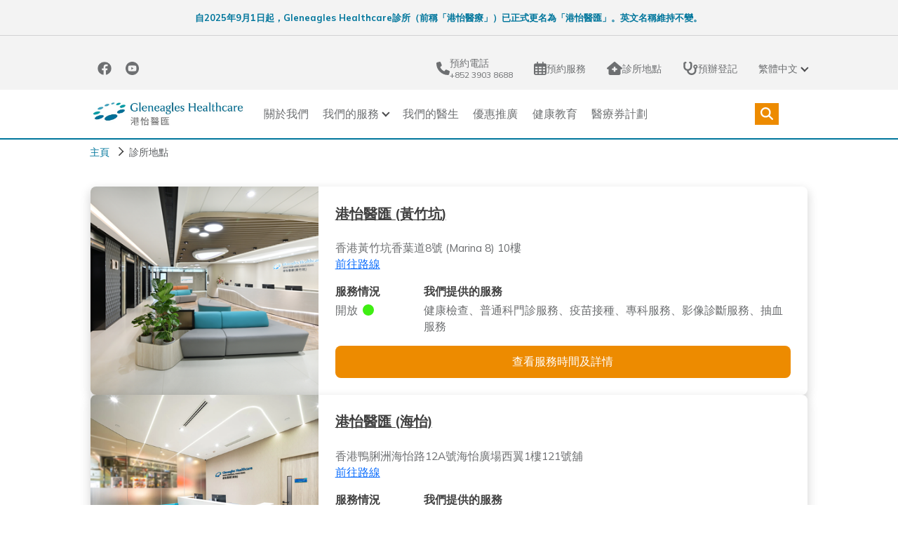

--- FILE ---
content_type: text/html; charset=utf-8
request_url: https://www.gleneagles-healthcare.com.hk/zh-hk/clinics
body_size: 8306
content:




<!DOCTYPE html>
<html id="html" lang="zh-HK">
<head>

        <!-- Google Tag Manager -->
        <script>
            (function (w, d, s, l, i) {
            w[l] = w[l] || []; w[l].push({
            'gtm.start':
            new Date().getTime(), event: 'gtm.js'
            }); var f = d.getElementsByTagName(s)[0],
            j = d.createElement(s), dl = l != 'dataLayer' ? '&l=' + l : ''; j.async = true; j.src =
            'https://www.googletagmanager.com/gtm.js?id=' + i + dl; f.parentNode.insertBefore(j, f);
            })(window, document, 'script', 'dataLayer', 'GTM-PC82KXM2');</script>
        <!-- End Google Tag Manager -->
        <!-- Hotjar Tracking Code for Gleneagles Primary Care -->
        <script>

            (function (h, o, t, j, a, r) {

            h.hj = h.hj || function () { (h.hj.q = h.hj.q || []).push(arguments) };

            h._hjSettings = { hjid: 3668365, hjsv: 6 };

            a = o.getElementsByTagName('head')[0];

            r = o.createElement('script'); r.async = 1;

            r.src = t + h._hjSettings.hjid + j + h._hjSettings.hjsv;

            a.appendChild(r);

            })(window, document, 'https://static.hotjar.com/c/hotjar-', '.js?sv=');

        </script>
        <!-- End Hotjar Tracking Code for Gleneagles Primary Care -->

    <script>
        // Make appointment redirection. You might be wondering why? is because requested By Client XD
        function redirectToBooking() {
            var culture = 'zh-hk';
            var host = 'ihhhtcre-pro-renderer-sfcloud.azurewebsites.net';
            var url = '';

            if (culture == 'en') {
                if (host == "ihhhtcre-pro-renderer-sfcloud.azurewebsites.net"){
                    url = 'https://hms.gleneagles.hk/pms-web-booking/opdWebBooking/book?lang=en';
                } else{
                    url = 'https://ghk-pilot.hms.local/pms-web-booking/opdWebBooking/book?lang=en';
                }
            } else if (culture == 'zh-hk') {
                if (host == "ihhhtcre-pro-renderer-sfcloud.azurewebsites.net"){
                    url = 'https://hms.gleneagles.hk/pms-web-booking/opdWebBooking/book?lang=zh_tw';
                } else{
                    url = 'https://ghk-pilot.hms.local/pms-web-booking/opdWebBooking/book?lang=zh_tw';
                }
            } else if (culture == 'zh-cn') {
                if (host == "ihhhtcre-pro-renderer-sfcloud.azurewebsites.net"){
                    url = 'https://hms.gleneagles.hk/pms-web-booking/opdWebBooking/book?lang=zh_cn';
                } else{
                    url = 'https://ghk-pilot.hms.local/pms-web-booking/opdWebBooking/book?lang=zh_cn';
                }
            }

            if (url) {
                window.location.href = url;
            }
        }
    </script>


    <meta charset="utf-8" />
    <meta name="viewport" content="width=device-width, initial-scale=1.0" />
    <meta http-equiv="Permissions-Policy" content="interest-cohort=()">
    <link rel="icon" type="image/x-icon" href="/images/gleneagleshealthcarelibraries/hkghc/common/favicon-32x32.png">

    <title>&#x8A3A;&#x6240;&#x5730;&#x9EDE; | &#x6E2F;&#x6021;&#x91AB;&#x532F;</title><meta property='og:title' content='&#x8A3A;&#x6240;&#x5730;&#x9EDE; | &#x6E2F;&#x6021;&#x91AB;&#x532F;'><meta property='og:image' content='https://www.gleneagles-healthcare.com.hk/images/gleneagleshealthcarelibraries/hkghc/common/ghc-logo.webp'><meta property='og:description' content='&#x67E5;&#x95B1;&#x6E2F;&#x6021;&#x91AB;&#x7642;&#x8A3A;&#x6240;&#x5730;&#x9EDE;&#xFF0C;&#x7ACB;&#x5373;&#x9810;&#x7D04;&#x3002;'><meta name='description' content='&#x67E5;&#x95B1;&#x6E2F;&#x6021;&#x91AB;&#x7642;&#x8A3A;&#x6240;&#x5730;&#x9EDE;&#xFF0C;&#x7ACB;&#x5373;&#x9810;&#x7D04;&#x3002;'><link rel='canonical' href='https://www.gleneagles-healthcare.com.hk/zh-hk/clinics' />
    <link rel="alternate" href="https://www.gleneagles-healthcare.com.hk/clinics" hreflang="x-default"><link rel="alternate" href="https://www.gleneagles-healthcare.com.hk/clinics" hreflang="en"><link rel="alternate" href="https://www.gleneagles-healthcare.com.hk/zh-hk/clinics" hreflang="zh-hk"><link rel="alternate" href="https://www.gleneagles-healthcare.com.hk/zh-cn/clinics" hreflang="zh-cn">

    
    
        <script src="/scripts/commons/jquery-3.7.1.min.js?v=_JqT3SQfawRcv_BIHPThkBvs0OEvtFFmqPF_lYI_Cxo"></script>
        <link rel="stylesheet" href="/styles/GHC/vendors/bootstrap.min.css?v=fx038NkLY4U1TCrBDiu5FWPEa9eiZu01EiLryshJbCo" />
        <link rel="stylesheet" href="/styles/GHC/vendors/font-awesome_6.4.0_css_all.min.css?v=HtsXJanqjKTc8vVQjO4YMhiqFoXkfBsjBWcX91T1jr8" />
        <link rel="stylesheet" href="/styles/GHC/vendors/swiper-bundle.min.css?v=IspfjPYWMEQnOodOnlsjL7yeKZtuA0ql1dhJLXn2v2E" />
        <link rel="stylesheet" href="/styles/GHC/main.min.css?v=lacFc5WM4PLSzi68I3nuGQ6O0z_ixJSoAQIdz8w3KoM" />
        <link rel="stylesheet" href="/styles/GHC/variables.css?v=-LCZ8RkJtSj1ZYUp3CumMq-3c1jb6KExLLnvzpi8tUM" />
        <link rel="stylesheet" href="/styles/GHC/top-nav.css?v=s7PZzH0K8yINxp0PSDiBRApiH7nqPDhHq0gQauW4nPw" />
        <link rel="stylesheet" href="/styles/GHC/main-nav.css?v=lXrQYKMna97f1AiWwYvF8kW2rV6pEDNdNZ6dSuizcgU" />
        <link rel="stylesheet" href="/styles/GHC/bottom-footer.css?v=ogIIF2-LJ5Xb41DjW1Z2XH2JYfaIPOakQuHdDorkxrs" />
        <link rel="stylesheet" href="/styles/commons/swiper-bundle-10.0.4.min.css?v=IspfjPYWMEQnOodOnlsjL7yeKZtuA0ql1dhJLXn2v2E" />

        <link rel="preconnect" href="https://fonts.googleapis.com">
        <link rel="preconnect" href="https://fonts.gstatic.com" crossorigin>
        <link href="https://fonts.googleapis.com/css2?family=Mulish:ital,wght@0,200..1000;1,200..1000&display=swap" rel="stylesheet">

        <script src="/scripts/GHC/vendors/bootstrap.bundle.min.js?v=qlPVgvl-tZTCpcxYJFdHB_m6mDe84wRr-l81VoYPTgQ"></script>
        
        
        
        
        
        
        
        
        
        
        
        
        
        
        

    
<script type="text/javascript">!function(T,l,y){var S=T.location,k="script",D="instrumentationKey",C="ingestionendpoint",I="disableExceptionTracking",E="ai.device.",b="toLowerCase",w="crossOrigin",N="POST",e="appInsightsSDK",t=y.name||"appInsights";(y.name||T[e])&&(T[e]=t);var n=T[t]||function(d){var g=!1,f=!1,m={initialize:!0,queue:[],sv:"5",version:2,config:d};function v(e,t){var n={},a="Browser";return n[E+"id"]=a[b](),n[E+"type"]=a,n["ai.operation.name"]=S&&S.pathname||"_unknown_",n["ai.internal.sdkVersion"]="javascript:snippet_"+(m.sv||m.version),{time:function(){var e=new Date;function t(e){var t=""+e;return 1===t.length&&(t="0"+t),t}return e.getUTCFullYear()+"-"+t(1+e.getUTCMonth())+"-"+t(e.getUTCDate())+"T"+t(e.getUTCHours())+":"+t(e.getUTCMinutes())+":"+t(e.getUTCSeconds())+"."+((e.getUTCMilliseconds()/1e3).toFixed(3)+"").slice(2,5)+"Z"}(),iKey:e,name:"Microsoft.ApplicationInsights."+e.replace(/-/g,"")+"."+t,sampleRate:100,tags:n,data:{baseData:{ver:2}}}}var h=d.url||y.src;if(h){function a(e){var t,n,a,i,r,o,s,c,u,p,l;g=!0,m.queue=[],f||(f=!0,t=h,s=function(){var e={},t=d.connectionString;if(t)for(var n=t.split(";"),a=0;a<n.length;a++){var i=n[a].split("=");2===i.length&&(e[i[0][b]()]=i[1])}if(!e[C]){var r=e.endpointsuffix,o=r?e.location:null;e[C]="https://"+(o?o+".":"")+"dc."+(r||"services.visualstudio.com")}return e}(),c=s[D]||d[D]||"",u=s[C],p=u?u+"/v2/track":d.endpointUrl,(l=[]).push((n="SDK LOAD Failure: Failed to load Application Insights SDK script (See stack for details)",a=t,i=p,(o=(r=v(c,"Exception")).data).baseType="ExceptionData",o.baseData.exceptions=[{typeName:"SDKLoadFailed",message:n.replace(/\./g,"-"),hasFullStack:!1,stack:n+"\nSnippet failed to load ["+a+"] -- Telemetry is disabled\nHelp Link: https://go.microsoft.com/fwlink/?linkid=2128109\nHost: "+(S&&S.pathname||"_unknown_")+"\nEndpoint: "+i,parsedStack:[]}],r)),l.push(function(e,t,n,a){var i=v(c,"Message"),r=i.data;r.baseType="MessageData";var o=r.baseData;return o.message='AI (Internal): 99 message:"'+("SDK LOAD Failure: Failed to load Application Insights SDK script (See stack for details) ("+n+")").replace(/\"/g,"")+'"',o.properties={endpoint:a},i}(0,0,t,p)),function(e,t){if(JSON){var n=T.fetch;if(n&&!y.useXhr)n(t,{method:N,body:JSON.stringify(e),mode:"cors"});else if(XMLHttpRequest){var a=new XMLHttpRequest;a.open(N,t),a.setRequestHeader("Content-type","application/json"),a.send(JSON.stringify(e))}}}(l,p))}function i(e,t){f||setTimeout(function(){!t&&m.core||a()},500)}var e=function(){var n=l.createElement(k);n.src=h;var e=y[w];return!e&&""!==e||"undefined"==n[w]||(n[w]=e),n.onload=i,n.onerror=a,n.onreadystatechange=function(e,t){"loaded"!==n.readyState&&"complete"!==n.readyState||i(0,t)},n}();y.ld<0?l.getElementsByTagName("head")[0].appendChild(e):setTimeout(function(){l.getElementsByTagName(k)[0].parentNode.appendChild(e)},y.ld||0)}try{m.cookie=l.cookie}catch(p){}function t(e){for(;e.length;)!function(t){m[t]=function(){var e=arguments;g||m.queue.push(function(){m[t].apply(m,e)})}}(e.pop())}var n="track",r="TrackPage",o="TrackEvent";t([n+"Event",n+"PageView",n+"Exception",n+"Trace",n+"DependencyData",n+"Metric",n+"PageViewPerformance","start"+r,"stop"+r,"start"+o,"stop"+o,"addTelemetryInitializer","setAuthenticatedUserContext","clearAuthenticatedUserContext","flush"]),m.SeverityLevel={Verbose:0,Information:1,Warning:2,Error:3,Critical:4};var s=(d.extensionConfig||{}).ApplicationInsightsAnalytics||{};if(!0!==d[I]&&!0!==s[I]){var c="onerror";t(["_"+c]);var u=T[c];T[c]=function(e,t,n,a,i){var r=u&&u(e,t,n,a,i);return!0!==r&&m["_"+c]({message:e,url:t,lineNumber:n,columnNumber:a,error:i}),r},d.autoExceptionInstrumented=!0}return m}(y.cfg);function a(){y.onInit&&y.onInit(n)}(T[t]=n).queue&&0===n.queue.length?(n.queue.push(a),n.trackPageView({})):a()}(window,document,{
src: "https://js.monitor.azure.com/scripts/b/ai.2.min.js", // The SDK URL Source
crossOrigin: "anonymous", 
cfg: { // Application Insights Configuration
    connectionString: 'InstrumentationKey=51a041d9-a05d-475e-8354-a778f744831d'
}});</script></head>

<body class="max-width-100">

    <localizer style="display: none;">

        <learnmorelabel>&#x4E86;&#x89E3;&#x66F4;&#x591A;</learnmorelabel>

    </localizer>

        <!-- Google Tag Manager (noscript) -->
        <noscript>
            <iframe src="https://www.googletagmanager.com/ns.html?id=GTM-PC82KXM2"
            height="0" width="0" style="display:none;visibility:hidden"></iframe>
        </noscript>
        <!-- End Google Tag Manager (noscript) -->

    <section class="top-nav">
        <div class="col-lg-11 col-xxl-12 mx-auto text-center mx-3 pt-3" style="font-size: 13px; color: #00769c; font-weight: bold;">
            自2025年9月1日起，Gleneagles Healthcare診所（前稱「港怡醫療」）已正式更名為「<wbr>港怡醫匯」。英文名稱維持不變。
        </div>
        <hr />

        <div class="container">
            <div class="row">
                <div class="col-lg-11 col-xxl-12 mx-auto">
                    <section class="top-nav-inner">
                        <section class="top-nav-left">
                            <div class="top-nav-socials d-flex">
                                <a href="https://www.facebook.com/gleneagleshealthcare" target="_blank" class="top-nav-button social">

                                    <img src="/images/gleneagleshealthcarelibraries/hkghc/common/facebook-(2).png?sfvrsn=8fc44c7a_2/facebook-(2).png" alt="facebook-socials-cta">
                                </a>
                                <a href="https://www.youtube.com/@gleneagleshealthcare" target="_blank" class="top-nav-button social">

                                    <img src="/images/gleneagleshealthcarelibraries/hkghc/common/youtube.webp" alt="youtube-socials-cta">
                                </a>
                            </div>
                        </section>
                        <section class="top-nav-right">
                            <a href="tel:+85239038688" class="top-nav-button">
                                <i class="fa-solid fa-phone"></i>
                                <div style="line-height: 1.25em;">
                                    &#x9810;&#x7D04;&#x96FB;&#x8A71;<br><span class="small d-lg-block d-none">+852 3903 8688</span>
                                </div>
                            </a>
                            <button class="top-nav-button py-2" id="appointmentId" onclick="redirectToBooking()">
                                <i class="fa-regular fa-calendar-days"></i>&#x9810;&#x7D04;&#x670D;&#x52D9;
                            </button>
                            <a href="/zh-hk/clinics" class="top-nav-button">
                                <i class="fa-solid fa-house-medical"></i>&#x8A3A;&#x6240;&#x5730;&#x9EDE;
                            </a>

                                <a href="https://hms.gleneagles.hk/pms-web-booking/patientRegistration/form" target="_blank" class="top-nav-button">
                                    <i class="fa-solid fa-stethoscope"></i>&#x9810;&#x8FA6;&#x767B;&#x8A18;
                                </a>
                            <div class="top-nav-language">


<div class="top-nav-language-inner" >
    <div class="languages-current">&#x7E41;&#x9AD4;&#x4E2D;&#x6587;</div>
    <div class="languages-other">
            <a href="/clinics" target="_self" class="languages-select">English</a>
            <a href="/zh-cn/clinics" target="_self" class="languages-select">&#x7B80;&#x4F53;&#x4E2D;&#x6587;</a>
    </div>
</div>

<div class="vt-chevron-down"></div>


</div>
                        </section>
                    </section>
                </div>
            </div>
        </div>
    </section>
    <section class="main-nav">
        <div class="container">
            <div class="row">
                <div class="col-lg-11 col-xxl-12 mx-auto">
                    <div class="main-nav-inner">
                        <a href="/zh-hk" class="main-nav-logo-wrapper">
                            <img loading="lazy" src="/images/gleneagleshealthcarelibraries/hkghc/common/ghc-logo.webp?12" alt="Gleneagles Healthcare Logo" class="main-nav-logo">
                        </a>

                        <div class="main-nav-items-desktop">


            <a href="/zh-hk/about-us" class="main-nav-item" target="_self">
                <div class="main-nav-item-title">&#x95DC;&#x65BC;&#x6211;&#x5011;</div>
            </a>
            <div class="main-nav-item">
                <a href="/zh-hk/services" class="main-nav-item-title" target="_self">
                    &#x6211;&#x5011;&#x7684;&#x670D;&#x52D9;  <div class="vt-chevron-down"></div>
                </a>
                <div class="main-nav-item-dropdown">
                    <div class="main-nav-item-dropdown-inner">
                                <a class="main-nav-item-dropdown-item" href="/zh-hk/services/health-screening" >&#x5065;&#x5EB7;&#x6AA2;&#x67E5;</a>
                                <a class="main-nav-item-dropdown-item" href="/zh-hk/services/general-practitioner-services" >&#x666E;&#x901A;&#x79D1;&#x9580;&#x8A3A;&#x670D;&#x52D9;</a>
                                <a class="main-nav-item-dropdown-item" href="/zh-hk/services/telecare" >&#x6E2F;&#x6021;&#x9059;&#x8DDD;&#x91AB;&#x5065;&#xFF08;&#x8996;&#x50CF;&#x6703;&#x8A3A;&#xFF09;</a>
                                <a class="main-nav-item-dropdown-item" href="/zh-hk/services/specialist-services" >&#x5C08;&#x79D1;&#x670D;&#x52D9;</a>
                                <a class="main-nav-item-dropdown-item" href="/zh-hk/services/vaccinations" >&#x75AB;&#x82D7;&#x63A5;&#x7A2E;</a>
                                <a class="main-nav-item-dropdown-item" href="/zh-hk/services/diagnostic-imaging-services" >&#x5F71;&#x50CF;&#x8A3A;&#x65B7;&#x670D;&#x52D9;</a>
                    </div>

                </div>
            </div>
            <a href="/zh-hk/doctors" class="main-nav-item" target="_self">
                <div class="main-nav-item-title">&#x6211;&#x5011;&#x7684;&#x91AB;&#x751F;</div>
            </a>
            <a href="/zh-hk/promotions" class="main-nav-item" target="_self">
                <div class="main-nav-item-title">&#x512A;&#x60E0;&#x63A8;&#x5EE3;</div>
            </a>
            <a href="/zh-hk/health-education" class="main-nav-item" target="_self">
                <div class="main-nav-item-title">&#x5065;&#x5EB7;&#x6559;&#x80B2;</div>
            </a>
            <a href="/zh-hk/health-care-voucher-scheme" class="main-nav-item" target="_self">
                <div class="main-nav-item-title">&#x91AB;&#x7642;&#x5238;&#x8A08;&#x5283;</div>
            </a>






</div>

                        <div class="search-wrapper search-icon" id="nav-bar-search-toggle" style="margin-right: 0.25rem;">
                            <i class="fa-solid fa-magnifying-glass"></i>
                        </div>

                        <div class="search-wrapper search-icon voice opacity-0 pe-none d-none d-lg-flex" id="nav-bar-search-toggle-voice">
                            <i class="fa-solid fa-microphone"></i>
                        </div>


                        <div class="mobile-menu-toggler">
                            <i class="fa-solid fa-bars"></i>
                            <i class="fa-solid fa-xmark position-absolute"></i>
                        </div>
                        <div id="nav-bar-search-input-wrapper" class="search-bar-wrapper hide">



    


    <div data-sf-search-autocomplete-item-class="list__item"
    data-sf-visibility-hidden="hide"
    data-sf-active-class="active">
                <input type="text"
                id="nav-search-input"
                class="search-input"
                placeholder="Search..." />
                <div data-sf-role="search-button" class="search-wrapper search-icon" id="navsearchBtn">
                    <i class="fa-solid fa-magnifying-glass"></i>
                </div>
    </div>

<script>
    $(() => {

        let lang = $("[lang]").attr("lang").toLowerCase();

        // Handle search button click
        $('.search-wrapper.search-icon').on('click', () => {
            var input = $('#nav-search-input').val().trim();

            if (input) {
                var ga4Data = {
                    event: 'search',
                    buttonTitle: 'header_navigation',
                    search_term: input,
                    description: 'Header navigation - search button',
                    destinationUrl: `${window.location.origin}/search?indexCatalogue=hk-ghc-searchindex&searchQuery=${encodeURIComponent(input)}&wordsMode=AllWords&sf_culture=en`
                };

                window.dataLayer.push(ga4Data);
                console.log(ga4Data);

                if (lang == 'en') {
                    window.location.href = `/search?search=${encodeURIComponent(input)}`;
                }
                else if (lang == 'zh-hk') {
                    window.location.href = `/zh-hk/search?search=${encodeURIComponent(input)}`;
                }
                else if (lang == 'zh-cn') {
                    window.location.href = `/zh-cn/search?search=${encodeURIComponent(input)}`;
                }
            }
        });

        $('#nav-search-input').on('keypress', function (event) {
            if (event.key === "Enter") {
                event.preventDefault();
                $('#navsearchBtn').click();
            }
        });
    });
</script></div>
                        <div class="main-nav-items-mobile">
                            <div class="main-nav-mobile-inner">
                                <div class="main-nav-mobile-inner-top mt-3 d-flex">
                                    <div class="social-buttons">
                                    </div>
                                    <div class="top-nav-language">


<div class="top-nav-language-inner" >
    <div class="languages-current">&#x7E41;&#x9AD4;&#x4E2D;&#x6587;</div>
    <div class="languages-other">
            <a href="/clinics" target="_self" class="languages-select">English</a>
            <a href="/zh-cn/clinics" target="_self" class="languages-select">&#x7B80;&#x4F53;&#x4E2D;&#x6587;</a>
    </div>
</div>

<div class="vt-chevron-down"></div>


</div>
                                </div>
                                <hr class="mb-2">
                                <div class="mobile-nav-hook">
                                </div>
                                <div class="buffer my-2"></div>
                            </div>
                        </div>
                    </div>
                </div>
            </div>
        </div>
    </section>
    <div>



<div class=" container my-2 ghc-breadcrumb" >
    <div class="col-lg-11 col-xxl-12 mx-auto">
     <nav aria-label="Gleneagles Healthcare breadcrumb">
        <ol class="breadcrumb">
                    <li class="breadcrumb-item"><a href="/zh-hk/home">&#x4E3B;&#x9801;</a></li>
                        <li class="breadcrumb-item active" aria-current="page">&#x8A3A;&#x6240;&#x5730;&#x9EDE;</li>
            </ol>
        </nav>
    </div>
</div>


<section class="clinic-listing min-vh-60 ">
    <div class="container">
        <div class="row">


            <div class="col-lg-11 col-xxl-9 mx-auto">
                <div class="clinic-listing-inner">
                        <div class="clinic-listing-item" data-clinic-urlname="wong-chuk-hang-clinic" data-sort-number="1" data-operation-hour='[{"start_time":"0900","end_time":"1800","days":[1,2,3,4,5],"others":null},{"start_time":"0900","end_time":"1300","days":[6],"others":null}]'>
                            <div class="row">
                                <div class="col-xxl-5 col-lg-4 col-md-6">
                                    <div class="clinic-image-wrapper">
                                                    <img class="clinic-image" loading="lazy" src="/images/gleneagleshealthcarelibraries/hkghc/common/image-196db0b6142-9cf8-4dd4-b5a8-4c0058a6d512.tmb-hk_ghc_thu.webp?Culture=zh-HK&amp;sfvrsn=fca716bd_12" alt="image-196" />
                                    </div>
                                </div>
                                <div class="col-xxl-7 col-lg-8 col-md-6 ">
                                    <div class="clinic-item-content">
                                        <div class="clinic-name-wrapper">
                                            <div class="clinic-name">&#x6E2F;&#x6021;&#x91AB;&#x532F; (&#x9EC3;&#x7AF9;&#x5751;)</div>
                                            <div class="voucher-wrapper">
                                            </div>
                                        </div>

                                            <div class="clinic-address-wrapper">
                                                <div class="clinic-address">&#x9999;&#x6E2F;&#x9EC3;&#x7AF9;&#x5751;&#x9999;&#x8449;&#x9053;8&#x865F; (Marina 8) 10&#x6A13;</div>
                                                <a target=”_blank” href="https://goo.gl/maps/MhyqBRVfA3U3NZ3f7" class="clinnic-address-cta">&#x524D;&#x5F80;&#x8DEF;&#x7DDA;</a>
                                            </div>

                                        <div class="clinic-others-wrapper">
                                                <div class="clinic-others">
                                                    <div class="clinic-label status">&#x670D;&#x52D9;&#x60C5;&#x6CC1;</div>
                                                    <div class="status-text">
                                                        <div class="pending" style="display:none">
即将开幕                                                        </div>
                                                        <div class="open" style="display:none">
開放                                                        </div>
                                                        <div class="closed" style="display:none">
休息                                                        </div>
                                                    </div>
                                                </div>

                                                <div class="clinic-others">
                                                    <div class="clinic-label">&#x6211;&#x5011;&#x63D0;&#x4F9B;&#x7684;&#x670D;&#x52D9;</div>
                                                    <div>健康檢查、普通科門診服務、疫苗接種、專科服務、影像診斷服務、抽血服務</div>
                                                </div>


                                        </div>
                                            <a href="/zh-hk/clinics/wong-chuk-hang-clinic" class="button-default-1">&#x67E5;&#x770B;&#x670D;&#x52D9;&#x6642;&#x9593;&#x53CA;&#x8A73;&#x60C5;</a>
                                    </div>
                                </div>
                            </div>
                        </div>
                        <div class="clinic-listing-item" data-clinic-urlname="gleneagles-healthcare-south-horizons" data-sort-number="2" data-operation-hour='[{"start_time":"0900","end_time":"1930","days":[1,2,3,4],"others":null},{"start_time":"0900","end_time":"1800","days":[5,6],"others":null},{"start_time":"0900","end_time":"1300","days":[0],"others":null}]'>
                            <div class="row">
                                <div class="col-xxl-5 col-lg-4 col-md-6">
                                    <div class="clinic-image-wrapper">
                                                    <img class="clinic-image" loading="lazy" src="/images/gleneagleshealthcarelibraries/hkghc/hospitals---clinics/ghs_visual.tmb-hk_ghc_thu.webp?Culture=zh-HK&amp;sfvrsn=8daa34ef_3" alt="ghs_visual" />
                                    </div>
                                </div>
                                <div class="col-xxl-7 col-lg-8 col-md-6 ">
                                    <div class="clinic-item-content">
                                        <div class="clinic-name-wrapper">
                                            <div class="clinic-name">&#x6E2F;&#x6021;&#x91AB;&#x532F; (&#x6D77;&#x6021;)</div>
                                            <div class="voucher-wrapper">
                                            </div>
                                        </div>

                                            <div class="clinic-address-wrapper">
                                                <div class="clinic-address">&#x9999;&#x6E2F;&#x9D28;&#x8137;&#x6D32;&#x6D77;&#x6021;&#x8DEF;12A&#x865F;&#x6D77;&#x6021;&#x5EE3;&#x5834;&#x897F;&#x7FFC;1&#x6A13;121&#x865F;&#x8216;</div>
                                                <a target=”_blank” href="https://maps.app.goo.gl/wVTrHauHqNN4yT7y9" class="clinnic-address-cta">&#x524D;&#x5F80;&#x8DEF;&#x7DDA;</a>
                                            </div>

                                        <div class="clinic-others-wrapper">
                                                <div class="clinic-others">
                                                    <div class="clinic-label status">&#x670D;&#x52D9;&#x60C5;&#x6CC1;</div>
                                                    <div class="status-text">
                                                        <div class="pending" style="display:none">
即将开幕                                                        </div>
                                                        <div class="open" style="display:none">
開放                                                        </div>
                                                        <div class="closed" style="display:none">
休息                                                        </div>
                                                    </div>
                                                </div>

                                                <div class="clinic-others">
                                                    <div class="clinic-label">&#x6211;&#x5011;&#x63D0;&#x4F9B;&#x7684;&#x670D;&#x52D9;</div>
                                                    <div>健康檢查、普通科門診服務、疫苗接種、專科服務、抽血服務</div>
                                                </div>


                                        </div>
                                            <a href="/zh-hk/clinics/gleneagles-healthcare-south-horizons" class="button-default-1">&#x67E5;&#x770B;&#x670D;&#x52D9;&#x6642;&#x9593;&#x53CA;&#x8A73;&#x60C5;</a>
                                    </div>
                                </div>
                            </div>
                        </div>
                        <div class="clinic-listing-item" data-clinic-urlname="gleneagles-healthcare-novum-place" data-sort-number="3" data-operation-hour='[{"start_time":"0900","end_time":"1930","days":[1,2,3,4],"others":null},{"start_time":"0900","end_time":"1800","days":[5],"others":null},{"start_time":"0900","end_time":"1300","days":[6],"others":null}]'>
                            <div class="row">
                                <div class="col-xxl-5 col-lg-4 col-md-6">
                                    <div class="clinic-image-wrapper">
                                                    <img class="clinic-image" loading="lazy" src="/images/gleneagleshealthcarelibraries/hkghc/hospitals---clinics/fzr09553r-(1).tmb-hk_ghc_thu.webp?Culture=zh-HK&amp;sfvrsn=2b14e6c4_3" alt="GHN_compressed" />
                                    </div>
                                </div>
                                <div class="col-xxl-7 col-lg-8 col-md-6 ">
                                    <div class="clinic-item-content">
                                        <div class="clinic-name-wrapper">
                                            <div class="clinic-name">&#x6E2F;&#x6021;&#x91AB;&#x532F; (&#x7FF0;&#x6797;&#x532F;)</div>
                                            <div class="voucher-wrapper">
                                            </div>
                                        </div>

                                            <div class="clinic-address-wrapper">
                                                <div class="clinic-address">&#x9999;&#x6E2F;&#x7687;&#x540E;&#x5927;&#x9053;&#x897F;460&#x865F;&#x7FF0;&#x6797;&#x532F;&#x5730;&#x4E0B;1&#x865F;&#x8216;</div>
                                                <a target=”_blank” href="https://maps.app.goo.gl/9upUmWFtWrqveudV9" class="clinnic-address-cta">&#x524D;&#x5F80;&#x8DEF;&#x7DDA;</a>
                                            </div>

                                        <div class="clinic-others-wrapper">
                                                <div class="clinic-others">
                                                    <div class="clinic-label status">&#x670D;&#x52D9;&#x60C5;&#x6CC1;</div>
                                                    <div class="status-text">
                                                        <div class="pending" style="display:none">
即将开幕                                                        </div>
                                                        <div class="open" style="display:none">
開放                                                        </div>
                                                        <div class="closed" style="display:none">
休息                                                        </div>
                                                    </div>
                                                </div>

                                                <div class="clinic-others">
                                                    <div class="clinic-label">&#x6211;&#x5011;&#x63D0;&#x4F9B;&#x7684;&#x670D;&#x52D9;</div>
                                                    <div>健康檢查、普通科門診服務、疫苗接種、抽血服務</div>
                                                </div>


                                        </div>
                                            <a href="/zh-hk/clinics/gleneagles-healthcare-novum-place" class="button-default-1">&#x67E5;&#x770B;&#x670D;&#x52D9;&#x6642;&#x9593;&#x53CA;&#x8A73;&#x60C5;</a>
                                    </div>
                                </div>
                            </div>
                        </div>
                </div>
            </div>
        </div>
    </div>
</section>
</div>

    <section class="bottom-footer">
        <div class="container">
            <div class="row">
                <div class="col-lg-11 col-xxl-12 mx-auto">
                    <div class="footer-inner">
                        <div class="footer-items general-buttons">


            <a href="/zh-hk/contact-us" target="_self">&#x806F;&#x7D61;&#x6211;&#x5011;</a>
            <a href="/zh-hk/join-us" target="_self">&#x52A0;&#x5165;&#x6211;&#x5011;</a>






</div>
                    </div>
                    <hr class="">
                    <div>
                        <div class="misc-items">

            <a href="/zh-hk/term-and-conditions-of-use" target="_self">&#x4F7F;&#x7528;&#x689D;&#x6B3E;&#x548C;&#x689D;&#x4EF6;</a>
            <a href="/zh-hk/privacy-policy-statement" target="_self">&#x79C1;&#x96B1;&#x653F;&#x7B56;&#x8072;&#x660E;</a>






</div>
                        <div class="mt-2 text-lg-start text-center">©2025 Parkway Medical Services (Hong Kong) Limited. All rights reserved.</div>
                    </div>
                </div>
            </div>
        </div>
    </section>
    


    <div>

    <div custom="CSS_Style"><link rel='stylesheet' href='/styles/GHC/our-services.css?ts=2026/1/22 上午1:14:18'></div>


    <div custom="CSS_Style"><link rel='stylesheet' href='/styles/GHC/clinic.css?ts=2026/1/22 上午1:14:18'></div>


    <div custom="JS_Script"><script src='/scripts/GHC/GHC_Clinic.js?ts=2026/1/22 上午1:14:18'></script></div>


    <div custom="JS_Script"><script src='/scripts/GHC/uiux/promotions.js?ts=2026/1/22 上午1:14:18'></script></div>




</div>
<script id="PersonalizationTracker" type="application/json">{"IsPagePersonalizationTarget":false,"IsUrlPersonalizationTarget":false,"PageId":"ed36e0a1-1873-4d2d-a86e-9c5fada41bb9"}</script><script src="/WebResource.axd?d=[base64]&amp;t=638810809000000000" type="text/javascript"></script><script id="-1247991276" src="/sfrenderer/scripts/GHC/vendors/font-awesome_6.4.0_js_all.min.js?v=JvyceLua6QcW1WgqctZpXYBet37DNhqppFQ4NEai5f8&amp;package_name=GHC&amp;version=1415887371" type="text/javascript"></script><script id="-1857960701" src="/sfrenderer/scripts/GHC/vendors/swiper-bundle.min.js?v=Rud5cwELiJdzhObI0kME6ly7n2B-k5Gyq32uJ6l-bRE&amp;package_name=GHC&amp;version=1415887371" type="text/javascript"></script><script id="-285522646" src="/sfrenderer/scripts/GHC/uiux/main-nav.min.js?v=5Kj32AZxVXTuVFpBTBkFElOqrO932mRthAovds1HzWs&amp;package_name=GHC&amp;version=1415887371" type="text/javascript"></script><script id="-736651813" src="/sfrenderer/scripts/GHC/uiux/top-nav.min.js?v=1ARZlJ9hS0WS7LBPAnsreU2J_W-ocMGpL6qJDCXadQI&amp;package_name=GHC&amp;version=1415887371" type="text/javascript"></script><script id="-1791385708" src="/sfrenderer/scripts/GHC/uiux/ppp.min.js?v=gQAcuCDUBjxC0Cz2ts4CzbgZHT_IrJnkOBCsBzRiYeU&amp;package_name=GHC&amp;version=1415887371" type="text/javascript"></script><script id="-1228986224" src="/sfrenderer/scripts/GHC/uiux/tabby.min.js?v=2jYXstB0fCxyVh2OpcNv5halp09IkxbwmOXchcEcUF8&amp;package_name=GHC&amp;version=1415887371" type="text/javascript"></script><script id="1827831934" src="/sfrenderer/scripts/GHC/uiux/accordion-bb.min.js?v=wLbfU3WN1rIT7LpS6oIHFI5QR0FB5wYyrS-pVNNQLto&amp;package_name=GHC&amp;version=1415887371" type="text/javascript"></script><script id="2031725887" src="/sfrenderer/scripts/GHC/uiux/main.min.js?v=hQtRX4Ja1L-ggzzw5vDOOf3QROuhVoWsurdIGYhFo4Q&amp;package_name=GHC&amp;version=1415887371" type="text/javascript"></script><script id="1399613646" src="/sfrenderer/scripts/GHC/uiux/auto-culture.min.js?v=PKFzlMNNDa0iF9iy5P3ePKtz9C5dXQVii5NgCNTGpRA&amp;package_name=GHC&amp;version=1415887371" type="text/javascript"></script><script id="190382150" src="/sfrenderer/scripts/commons/sha256.min.js?v=-6yiuDa6aJQakz89VE2s6eWPqMqKfcjq3TPsD1z6KTU&amp;package_name=GHC&amp;version=1415887371" type="text/javascript"></script><script id="-565913100" src="/sfrenderer/scripts/commons/ga4.js?v=j1d5PgWf6YS5_pEoXn5Lty7Lb1n-ZyYMtJy0Y-PfxnY&amp;package_name=GHC&amp;version=1415887371" type="text/javascript"></script><script id="-1508121338" src="/sfrenderer/scripts/GHC/ga4-ghc.min.js?v=Ami8U1Rwe41QPRDZ3fu6EZLKn1hNSRXhWx7Yfxx0QN4&amp;package_name=GHC&amp;version=1415887371" type="text/javascript"></script><script id="819672838" src="/sfrenderer/scripts/commons/md5.min.js?v=ZNfe04jFYuS96eWM4gXl-gG5c0_NQ01Jbre0-_6bkn0&amp;package_name=GHC&amp;version=1415887371" type="text/javascript"></script><script id="-629161951" src="/sfrenderer/scripts/commons/swiper-bundle-10.0.4.min.js?v=Rud5cwELiJdzhObI0kME6ly7n2B-k5Gyq32uJ6l-bRE&amp;package_name=GHC&amp;version=1415887371" type="text/javascript"></script><script id="199317867" src="/sfrenderer/scripts/my_gh/swipers.min.js?v=O7-3aTZsegIOqO6HcMaY7X29ZG9n9I1kAVy3oB4gXgY&amp;package_name=GHC&amp;version=1415887371" type="text/javascript"></script><script id="1158140002" src="/sfrenderer/Scripts/SearchWidgets/search-box.min.js?assembly_name=Progress.Sitefinity.AspNetCore.Widgets&amp;package_name=GHC&amp;version=1799209995" type="text/javascript"></script></body>
</html>


--- FILE ---
content_type: text/css
request_url: https://www.gleneagles-healthcare.com.hk/styles/GHC/main.min.css?v=lacFc5WM4PLSzi68I3nuGQ6O0z_ixJSoAQIdz8w3KoM
body_size: 6031
content:
.card-sliders-wrapper{overflow:hidden;padding:0 3.35rem;color:var(--darker-text)}@media screen and (width < 768px){.card-sliders-wrapper{overflow:hidden}}.card-sliders-wrapper .card-sliders{overflow:visible;padding-bottom:2.75rem;--gradient-color:white}@media screen and (width < 768px){.card-sliders-wrapper .card-sliders{margin:0 -1.75rem}}.card-sliders-wrapper .card-sliders::before{position:absolute;content:"";height:100%;width:3.5rem;z-index:2;top:-2px;left:-3.5rem;background:var(--gradient-color);transform:scaleX(1.05);background:linear-gradient(90deg,var(--gradient-color) 35%,rgba(255,255,255,0) 100%)}@media screen and (width < 768px){.card-sliders-wrapper .card-sliders::before{background:linear-gradient(90deg,var(--gradient-color) 55%,rgba(255,255,255,0) 75%)}}.card-sliders-wrapper .card-sliders::after{position:absolute;content:"";height:100%;width:3.5rem;z-index:2;top:-2px;right:-3.5rem;background:var(--gradient-color);transform:scaleX(1.05);background:linear-gradient(270deg,var(--gradient-color) 35%,rgba(255,255,255,0) 100%)}@media screen and (width < 768px){.card-sliders-wrapper .card-sliders::after{background:linear-gradient(270deg,var(--gradient-color) 55%,rgba(255,255,255,0) 100%)}}.card-sliders-wrapper .swiper-button-prev{left:-2.5rem}@media screen and (width < 768px){.card-sliders-wrapper .swiper-button-prev{left:calc(var(--bs-gutter-x) * -.6);--swiper-navigation-top-offset:42%}}.card-sliders-wrapper .swiper-button-next{right:-2.5rem}@media screen and (width < 768px){.card-sliders-wrapper .swiper-button-next{right:calc(var(--bs-gutter-x) * -.6);--swiper-navigation-top-offset:42%}}.card-sliders-wrapper .swiper-button-next,.card-sliders-wrapper .swiper-button-prev{aspect-ratio:1}.card-sliders-wrapper .swiper-button-next::after,.card-sliders-wrapper .swiper-button-prev::after{font-size:1rem;background-color:white;aspect-ratio:1/1;width:3rem;height:3rem;border-radius:50%;display:flex;justify-content:center;align-items:center;font-weight:bold;box-shadow:0 2px 3px rgba(0,0,0,.35)}.card-sliders-wrapper .slider-card{border-radius:.5rem;overflow:hidden;background-color:#65acd1;height:100%;display:flex;flex-direction:column}.card-sliders-wrapper .slider-card-image-wrapper{aspect-ratio:3/2;width:100%}.card-sliders-wrapper .slider-card-image-wrapper img{height:100%;width:100%;-o-object-fit:cover;object-fit:cover}.card-sliders-wrapper .slider-card-texts{padding:clamp(.75rem,7vw,1rem);display:flex;flex-direction:column;flex-grow:1;text-wrap:balance}.card-sliders-wrapper .slider-card-texts-title{font-size:var(--step-2);margin-bottom:.5rem}.card-sliders-wrapper .slider-card-texts-button-wrapper{padding-top:1rem;margin-top:auto;display:flex}.card-sliders-wrapper .slider-card-texts-desc{font-size:var(--step--1);display:-webkit-box;-webkit-line-clamp:3;overflow:hidden;-webkit-box-orient:vertical}.card-sliders-wrapper .slider-card-texts-button{display:flex;border-radius:.25rem;padding:.35rem 1rem;background-color:white;margin-left:auto;text-decoration:none;color:var(--primary-01);font-size:var(--step--1);transition:all .15s ease-in-out}.card-sliders-wrapper .slider-card-texts-button:hover{background-color:var(--primary-01);color:white}.card-sliders-wrapper .swiper-slide{height:auto;text-decoration:inherit;color:inherit}.info-sections{background-color:var(--primary-02);color:white;border-radius:.75rem;overflow:hidden}.info-sections .info-sections-inner{display:flex;flex-wrap:wrap}.info-sections .info-sections-image-col{flex:1 1 40%;max-width:40%;overflow:hidden}@media screen and (width < 992px){.info-sections .info-sections-image-col{flex:1 1 100%;max-width:100%}}.info-sections .info-sections-image-col .info-sections-image-wrapper{height:100%}.info-sections .info-sections-image-col .info-sections-image-wrapper .info-sections-image{height:100%;width:100%;-o-object-fit:cover;object-fit:cover}@media screen and (width < 992px){.info-sections .info-sections-image-col .info-sections-image-wrapper{aspect-ratio:2/1}}.info-sections .info-sections-text-col{flex:1 1 60%;max-width:60%;display:flex;flex-wrap:wrap;gap:.75rem;row-gap:1.25rem;padding:clamp(1.5rem,3vw,1.75rem)}@media screen and (width < 992px){.info-sections .info-sections-text-col{flex:1 1 100%;max-width:100%}}.info-sections .info-sections-text-col .info-sections-text-item{flex:1 1 14.5rem}@media screen and (width>= 992px){.info-sections .info-sections-text-col .info-sections-text-item{max-width:20rem}}@media screen and (width>= 1400px){.info-sections .info-sections-text-col .info-sections-text-item{max-width:14.5rem}}.info-sections .info-sections-text-col .info-sections-text-item-icon{width:4.5rem;height:45px;-o-object-fit:contain;object-fit:contain;margin-bottom:.5rem}.info-sections .info-sections-text-col .info-sections-text-item-title{font-size:var(--step-1);margin-bottom:.25rem}.info-sections .info-sections-text-col .info-sections-text-item-desc{font-size:var(--step--1)}.info-sections .info-sections-text-col .info-sections-text-item.learn-more{align-self:flex-end;max-width:none;flex:1 1 100%;margin-top:1rem;display:flex;align-items:center;justify-content:end}.info-sections .info-sections-text-col .info-sections-text-item.learn-more .info-sections-learn-more{width:100%;background-color:white;color:var(--primary-01);border-radius:.5rem;padding:.75rem 1.75rem;text-align:center;text-decoration:none;transition:all .15s ease-in-out}@media screen and (width>= 992px){.info-sections .info-sections-text-col .info-sections-text-item.learn-more .info-sections-learn-more{max-width:15rem}}.info-sections .info-sections-text-col .info-sections-text-item.learn-more .info-sections-learn-more:hover{background-color:var(--primary-01);color:white}.general-banner{width:100%;aspect-ratio:5/4;max-width:1920px;margin:0 auto;position:relative}@media screen and (width>= 576px){.general-banner{aspect-ratio:auto}}@media screen and (width>= 992px){.general-banner{aspect-ratio:19/5}}@media screen and (width>= 1400px){.general-banner{aspect-ratio:19/4}}.general-banner .banner-image-wrapper{margin:0 auto;z-index:-1;position:absolute;width:100%;height:100%}@media screen and (width < 992px){.general-banner .banner-image-wrapper{position:relative;aspect-ratio:2/1;height:auto}}@media screen and (width>= 768px){.general-banner .banner-image-wrapper{aspect-ratio:5/2}}.general-banner .banner-image-wrapper .banner-image{width:100%;height:100%;-o-object-fit:cover;object-fit:cover}.general-banner .banner-text{height:100%}@media screen and (width>= 768px){.general-banner .banner-text{background:linear-gradient(90deg,rgba(255,255,255,.85) 20%,rgba(255,255,255,0) 60%),linear-gradient(270deg,rgba(255,255,255,.75) 0%,rgba(255,255,255,0) 10%)}}.general-banner .banner-text .container{height:100%}.general-banner .banner-text .container .row{height:100%}@media screen and (width < 992px){.general-banner .banner-text{background-color:#f3f3f3;height:-moz-fit-content;height:fit-content;padding-top:1.5rem;padding-bottom:2rem}}.general-banner .banner-text-inner{height:100%;display:flex;flex-direction:column;justify-content:center;gap:.5rem}.general-banner .banner-title{font-size:var(--step-4);color:var(--primary-06-lighter);font-weight:700;text-wrap:balance;margin-bottom:.5rem}.general-banner .banner-desc{color:var(--primary-06);text-wrap:balance}.button-default-1{padding:.75rem 2rem;color:white;text-decoration:none;display:inline-flex;align-items:center;justify-content:center;width:100%;text-align:center;transition:all .15s ease-in-out;background-color:var(--accent-02);border-radius:.5rem}.button-default-1:hover{background-color:var(--accent-03)}.button-default-color-2{background-color:var(--secondary-01)}.button-default-color-2:hover{background-color:var(--secondary-03)}.vt-chevron-down{display:flex;justify-content:center;align-items:center;width:.5rem;height:.5rem;margin-left:.35rem;aspect-ratio:1}.vt-chevron-down::after{display:inline-block;content:"";width:100%;height:100%;border-bottom:2px solid var(--neutral-2);border-right:2px solid var(--neutral-2);transform:translateY(-15%) rotate(45deg);transition:all .2s ease-in-out}.vt-chevron-down.open::after{transform:translateY(50%) rotate(225deg)}.vt-download-icon{display:inline-flex;justify-content:center;align-items:center;font-size:1rem;background:url(/images/gleneagleshealthcarelibraries/hkghc/common/download-icon.webp);background-position:center;background-repeat:no-repeat;background-size:contain;aspect-ratio:1}.vt-download-icon::before{content:"123";opacity:0;display:inline-block}.accordion-bb .accordion-bb-item{margin-bottom:1rem}.accordion-bb .accordion-bb-title{background-color:var(--accent-02);color:white;position:relative;padding:1rem 1.15rem;padding-right:3.5rem;font-size:var(--step-1);cursor:pointer;transition:background-color .2s ease-out;border-radius:.5rem}.accordion-bb .accordion-bb-title:after{content:"";border-bottom:3px solid var(--primary-06);border-color:white;position:absolute;right:0;width:1.25rem;top:50%;transform:translateY(-1px);margin-right:1.15rem}.accordion-bb .accordion-bb-title:before{content:"";border-bottom:3px solid var(--primary-06);border-color:white;position:absolute;right:0;width:1.25rem;top:50%;transform:translateY(-1px) rotate(90deg);margin-right:1.15rem;transition:transform .3s ease-out,opacity .3s ease-out}.accordion-bb .accordion-bb-desc{display:grid;grid-template-rows:0fr;opacity:0;transition:all .3s ease-out}.accordion-bb .accordion-bb-desc>.accordion-bb-desc-inner{overflow:hidden}.accordion-bb .accordion-bb-desc>*:last-child{margin-bottom:0}.accordion-bb .accordion-bb-desc-text{margin-top:.5rem;padding:1rem 1.15rem;background-color:var(--accent-03);color:var(--darker-text);border-radius:.5rem}.accordion-bb .accordion-bb-item.active .accordion-bb-desc{grid-template-rows:1fr;opacity:1;transition:grid-template-rows .35s ease-out,opacity .25s ease-in-out .125s}.accordion-bb .accordion-bb-item.active .accordion-bb-title{background-color:var(--accent-03);color:var(--darker-text)}.accordion-bb .accordion-bb-item.active .accordion-bb-title:before{transform:translateY(250%) rotate(90deg);opacity:0}.accordion-bb .accordion-bb-item.active .accordion-bb-title:before,.accordion-bb .accordion-bb-item.active .accordion-bb-title:after{border-color:var(--darker-text)!important}@media screen and (width>= 768px){.accordion-bb .accordion-bb-title:hover{background-color:var(--accent-03);color:rgb(73,73,73)}.accordion-bb .accordion-bb-title:hover:before,.accordion-bb .accordion-bb-title:hover:after{border-color:var(--darker-text)!important}.accordion-bb .accordion-bb-item.active .accordion-bb-title:hover{background-color:#eeaf51!important}}.tabby .tabby-menu-list{display:flex;flex-direction:column;gap:1rem;position:relative}@media screen and (width < 768px){.tabby .tabby-menu-button:not(.active){position:absolute}.tabby .tabby-menu-list .tabby-menu-button:not(.active){display:none}.tabby .tabby-menu-list.active .tabby-menu-button{display:block;z-index:1}}@media screen and (width>= 768px){.tabby .tabby-menu-button{order:0!important}}.tabby .tabby-content-item{display:none}.tabby .tabby-content-item.active{display:block}@media screen and (width < 768px){.tabby .tabby-menu-button{background-color:#f3f3f3;color:var(--primary-01);font-weight:bold;font-size:var(--step-1);padding:1rem 1.25rem;padding-right:2.5rem;width:100%;display:flex}.tabby .tabby-menu-button.active{border-radius:.5rem}.tabby .tabby-menu-list .tabby-menu-button.active{position:relative}.tabby .tabby-menu-list .tabby-menu-button.active::after{content:"";width:1rem;height:1rem;border-bottom:3px solid var(--darker-text);border-right:3px solid var(--darker-text);margin-left:auto;display:flex;position:absolute;right:0;top:50%;transform:translateY(-75%) translateX(-1.25rem) rotate(45deg);transition:all .15s ease-in-out}.tabby .tabby-menu-list.active .tabby-menu-button.firstOrder{border-top-left-radius:.5rem;border-top-right-radius:.5rem;border-bottom-left-radius:0;border-bottom-right-radius:0}.tabby .tabby-menu-list.active .tabby-menu-button.lastOrder{border-top-left-radius:0;border-top-right-radius:0;border-bottom-left-radius:.5rem;border-bottom-right-radius:.5rem}.tabby .tabby-menu-list.active .tabby-menu-button.active::after{transform:translateY(-25%) translateX(-1.25rem) rotate(225deg)}.tabby .tabby-content-item{padding:.75rem 1rem}}@media screen and (width>= 768px){.tabby .tabby-menu-list{gap:1rem;color:var(--primary-06-lighter)}.tabby .tabby-menu-button{font-size:var(--step-1);cursor:pointer;display:flex;width:-moz-fit-content;width:fit-content}.tabby .tabby-menu-button.active{color:var(--secondary-01);font-weight:bold}.tabby .tabby-menu-button:hover{color:var(--secondary-01)}}.ppp-listing-wrapper{display:flex;flex-wrap:wrap;gap:1rem;--show-count:6}@media screen and (width>= 1200px){.ppp-listing-wrapper{--show-count:8}}.ppp-listing-item{--columns:1;--gappp:0;--gapp:1rem;flex:0 0 auto;max-width:calc(100% / var(--columns) - var(--gapp) * var(--gappp) / var(--columns));display:none}@media screen and (width>= 576px){.ppp-listing-item{--columns:2;--gappp:1}}@media screen and (width>= 992px){.ppp-listing-item{--columns:3;--gappp:2}}@media screen and (width>= 1200px){.ppp-listing-item{--columns:4;--gappp:3}}.ppp-listing-item.active{display:block;height:auto}.ppp-pagination-wrapper{display:flex;justify-content:center;margin:1.5rem 0;margin-top:2rem;gap:1rem}.ppp-pagination-wrapper .ppp-pagination-button{height:2rem;width:2rem;cursor:pointer;display:flex;justify-content:center;align-items:center;border-radius:.25rem;transition:all .12s ease-in-out}.ppp-pagination-wrapper .ppp-pagination-button.active{background-color:var(--accent-02);color:white}.ppp-pagination-wrapper .ppp-pagination-button:hover{background-color:var(--accent-03);color:white}section.aboutus .aboutus-item{background-color:#f3f3f3;padding:clamp(1rem,4vw,2.5rem);border-radius:1rem;overflow:hidden;box-shadow:0 0 5px -2px rgba(0,0,0,.35)}section.aboutus .aboutus-item div:has(>.aboutus-item-img-wrapper){display:flex;align-items:center;justify-content:center}@media screen and (width < 768px){section.aboutus .aboutus-item *:has(>.aboutus-item-img-wrapper){margin-bottom:.5rem}}section.aboutus .aboutus-item .aboutus-item-img-wrapper{width:100%;height:100%;background-color:white;border-radius:.5rem;overflow:hidden;border:1px solid rgba(0,0,0,.1);box-shadow:0 0 8px -4px rgba(0,0,0,.25)}section.aboutus .aboutus-item .aboutus-item-img{width:100%;height:100%;-o-object-fit:cover;object-fit:cover}section.aboutus .aboutus-item .aboutus-item-title{font-size:var(--step-2);font-weight:bold;color:var(--darker-text);margin-bottom:.5rem}section.aboutus .aboutus-item .aboutus-item-desc{font-size:var(--step--1);margin-bottom:1rem}section.aboutus .aboutus-item .aboutus-item-desc p{margin-bottom:.5rem}section.aboutus .aboutus-item .aboutus-item-others{background-color:#e9e9e9;border-radius:.5rem;padding:clamp(.5rem,3vw,1rem);font-size:var(--step--1)}section.aboutus .aboutus-item .aboutus-item-others p{margin-bottom:.5rem}section.aboutus .aboutus-item .aboutus-item-others>*:last-child{margin-bottom:0}.swoosh-banner{height:100%;overflow:hidden;max-width:1920px;margin:auto;aspect-ratio:25/6;box-shadow:0 3px 5px -3px rgba(0,0,0,.15);text-decoration:none;color:inherit;position:relative}@media screen and (max-width:575px){.swoosh-banner{aspect-ratio:auto;padding-top:25dvh}}@media screen and (min-width:576px) and (max-width:991px){.swoosh-banner{aspect-ratio:4/3}}.swoosh-banner .hero-banner-items-img-wrapper{position:absolute;width:100%;height:50%;bottom:0;right:0;z-index:0}@media screen and (max-width:575px){.swoosh-banner .hero-banner-items-img-wrapper{height:25dvh}}@media screen and (min-width:768px){.swoosh-banner .hero-banner-items-img-wrapper{height:60%}}@media screen and (min-width:992px){.swoosh-banner .hero-banner-items-img-wrapper{height:100%;width:50%;aspect-ratio:14/5}}@media screen and (min-width:1920px){.swoosh-banner .hero-banner-items-img-wrapper{right:1px}}.swoosh-banner .hero-banner-items-img-wrapper .hero-banner-items-img{width:100%;height:100%;-o-object-fit:cover;object-fit:cover;-o-object-position:center;object-position:center}@media screen and (width < 992px){.swoosh-banner .hero-banner-items-img-wrapper{top:0;bottom:unset}}@media screen and (width < 992px){.swoosh-banner .hero-banner-row{flex-direction:column-reverse}}.swoosh-banner .hero-banner-items-texts-col{max-height:-moz-fit-content;max-height:fit-content}@media screen and (min-width:992px){.swoosh-banner .hero-banner-items-texts-col{height:100%;max-height:100%}}@media screen and (width < 992px){.swoosh-banner .hero-banner-items-texts-col{min-height:40%}}@media screen and (width < 768px){.swoosh-banner .hero-banner-items-texts-col{min-height:50%}}@media screen and (width < 576px){.swoosh-banner .hero-banner-items-texts-col{min-width:none}}.swoosh-banner .hero-banner-items-texts-col .col-lg-11{flex:0 0 auto;height:100%}.swoosh-banner .hero-banner-items-texts-row{height:100%}.swoosh-banner .hero-banner-items-texts{background-color:white;position:relative;height:100%;width:100%;display:flex;flex-direction:column;justify-content:center;z-index:1}@media screen and (min-width:992px){.swoosh-banner .hero-banner-items-texts{padding-left:clamp(5rem,10vw,13rem);max-width:750px;margin-left:auto}}@media screen and (max-width:991px){.swoosh-banner .hero-banner-items-texts{padding-right:calc(var(--bs-gutter-x) * .5);padding-left:calc(var(--bs-gutter-x) * .5);justify-content:start;padding-bottom:2.5rem;padding-top:1.5rem;width:100%;margin:auto}}@media (min-width:576px){.swoosh-banner .hero-banner-items-texts{max-width:540px}}@media (min-width:768px){.swoosh-banner .hero-banner-items-texts{max-width:720px}}@media (min-width:992px){.swoosh-banner .hero-banner-items-texts{max-width:750px}}.swoosh-banner .hero-banner-items-title{font-size:var(--step-3);color:var(--primary-06);line-height:1.3;text-wrap:pretty}@media screen and (min-width:768px){.swoosh-banner .hero-banner-items-title{font-size:calc(var(--step-4) * 1.25)}}.swoosh-banner .hero-banner-items-desc{color:var(--primary-06)}.swoosh-banner .hero-banner-items-button{display:flex;width:-moz-fit-content;width:fit-content;background-color:var(--accent-02);padding:.75rem 2rem;border-radius:.25rem;transition:all .15s ease-in-out;color:white}@media screen and (max-width:768px){.swoosh-banner .hero-banner-items-button{padding:.5rem 1.5rem}}.swoosh-banner .hero-banner-items-button:hover{background-color:var(--accent-03)}.swoosh-banner .hero-banner-items-spacer{position:absolute;height:101%;width:100%;-o-object-fit:fill;object-fit:fill;left:80%;z-index:2;pointer-events:none}@media screen and (max-width:991px){.swoosh-banner .hero-banner-items-spacer{left:0;margin:0 calc(var(--bs-gutter-x) * .5);height:unset;bottom:-1px}}.swoosh-banner .hero-banner-items-spacer-wrapper{min-height:1px}section.search-results{min-height:60dvh;padding:clamp(1rem,3vw,2.5rem) 0}section.search-results .search-word{font-size:var(--step-5);color:var(--primary-01);margin-bottom:.25rem;font-weight:bold}section.search-results .search-count span{font-weight:bold}section.search-results .search-item-list{display:flex;flex-direction:column;gap:2rem}section.search-results .search-item{border-bottom:1px solid darkgray;padding-bottom:2rem;color:inherit;text-decoration:inherit}section.search-results .search-item .search-item-title{font-size:var(--step-2);font-weight:bold;margin-bottom:.5rem;color:var(--primary-06-lighter)}section.search-results .search-item .search-item-title:hover{color:rgb(38,38,70)}section.search-results .search-item .search-item-desc{display:-webkit-box;-webkit-line-clamp:2;overflow:hidden;-webkit-box-orient:vertical}section.search-results .search-item .search-item-link{font-size:var(--step--1);margin-top:.5rem;color:var(--primary-02);text-decoration:underline}section.search-results .search-item .search-item-link:hover{color:var(--secondary-02)}section.search-results .pagination .page-link{color:var(--primary-01)}section.search-results .pagination .page-item.active .page-link{color:white;background-color:var(--primary-01)!important}.ghc-breadcrumb{font-size:var(--step--1)}.ghc-breadcrumb .breadcrumb{margin-bottom:0}.ghc-breadcrumb .breadcrumb-item + .breadcrumb-item::before{float:none;color:var(--bs-breadcrumb-divider-color);content:"";height:.75rem;width:.75rem;border-bottom:2px solid var(--darker-text);border-right:2px solid var(--darker-text);display:inline-block;margin:auto;margin-right:var(--bs-breadcrumb-item-padding-x);transform:rotate(-45deg) scale(.75)}.ghc-breadcrumb a{color:var(--primary-01);text-decoration:none}a.modal-body *{text-decoration:none;color:inherit}a.modal-body{text-decoration:none;color:inherit}.doctor-item{background:white;border-radius:1rem;padding:1rem;box-shadow:2px 2px 10px 0 rgba(0,0,0,.2);display:flex;flex-direction:column;margin-top:20px}.doctor-item .doctor-img{border-radius:50%;overflow:hidden;width:60%;aspect-ratio:1/1;border-radius:50%;margin:0 auto 2rem;box-shadow:5px 5px 10px #d9d9d9,-5px -5px 10px #ffffff}.doctor-item .doctor-img img{width:100%;height:100%;object-fit:cover;object-position:center}.doctor-item .doctor-info{text-align:center;flex-grow:1}.doctor-item .doctor-info .doc-name{color:var(--primary-01)}.doctor-item .doctor-info .doc-spec{color:var(--secondary-01)}.doctor-item .doc-cta-btn{display:flex;gap:.5rem}.doctor-item .doc-cta-btn .doc-btn{font-size:.75em;background:var(--primary-01);color:white;display:flex;gap:.5rem;border-radius:.5rem;padding:.5em 1em;align-items:center;cursor:pointer;transition:var(--transiion);flex-grow:1;flex-basis:0;justify-content:center;line-height:1.25em;text-align:left}.doctor-item .doc-cta-btn .doc-btn .bi{font-size:1rem}.doctor-item .doc-cta-btn .doc-btn img{width:1.25rem;height:1.25rem;filter:invert(100%) sepia(100%) saturate(2%) hue-rotate(357deg) brightness(104%) contrast(101%)}.doctor-item .doc-cta-btn .doc-btn:hover{filter:brightness(90%)}.view_more_btn{margin-top:auto;font-size:var(--step--1);background-color:var(--accent-03);color:white;text-decoration:none;padding:.5rem 1.25rem;border-radius:.25rem;transition:all .12s ease-in-out;max-width:200px;text-align:center}.view_more_btn:hover{background-color:var(--accent-02)}.load_more_btn{margin-top:auto;font-size:var(--step--1);background-color:var(--accent-03);color:white;text-decoration:none;padding:.5rem 1.25rem;border-radius:.25rem;transition:all .12s ease-in-out;max-width:200px;text-align:center}.specialty_dropdown{padding:8px;border:1px solid #dee2e6;margin-left:20px;min-width:250px;text-align:left}.search-wrapper-button{cursor:pointer;font-size:1.15rem;padding:.5rem;aspect-ratio:1;height:2rem;display:flex;justify-content:center;align-items:center;background-color:var(--accent-02);color:white}.dropdown-choices{display:flex;justify-content:space-between;align-items:center;max-width:150px}@media (max-width:992px){.dropdown-choices{max-width:100%}}.landing-promo-wrapper .swiper-button-prev,.landing-promo-wrapper .swiper-button-next,.landing-hp-wrapper .swiper-button-prev,.landing-hp-wrapper .swiper-button-next{--swiper-navigation-sides-offset:-5.5%;background-color:var(--accent-02);color:#fff;--swiper-navigation-size:large;width:3.5rem;aspect-ratio:1;border-radius:50%;font-weight:bolder;transform:translateY(-50%)}.search-results .search-container{border-bottom:1px solid rgba(179,176,176,.61)}.search-results .search-results-item{display:flex;flex-direction:column;gap:10px}.search-results a:hover{color:var(--accent-02);cursor:pointer}.search-results .pagination{display:flex;justify-content:center;align-items:center;flex-direction:row;margin-top:20px}.search-results .pagination .page-number{padding:.5rem 1rem;border:1px solid var(--accent-02);border-radius:5px;background-color:#fff;color:var(--accent-02);cursor:pointer;transition:background-color .2s,color .2s}.search-results .pagination .page-number.active{background-color:var(--accent-02);color:#fff}.search-results .pagination .page-number button:hover:not(:disabled){background-color:var(--accent-02);color:white}

--- FILE ---
content_type: text/css
request_url: https://www.gleneagles-healthcare.com.hk/styles/GHC/variables.css?v=-LCZ8RkJtSj1ZYUp3CumMq-3c1jb6KExLLnvzpi8tUM
body_size: 799
content:
:root {
  --primary-01: #00769c;
  --primary-02: #4b99c1;
  --primary-03: #65acd1;
  --primary-04: #8ac6e8;
  --primary-05: #66adc480;
  --primary-06: #00375f;
  --secondary-01: #00a3a8;
  --secondary-02: #28b0b2;
  --secondary-03: #4dbfc2;
  --secondary-04: #8cd4d8;
  --secondary-05: #bfe9ec;
  --accent-01: #a72b2a;
  --accent-02: #ed8b00;
  --accent-03: #f9ba5d;
  --primary-06-lighter: #00556f;
  --neutral-black: #6d6f71;
  --darker-text: #404040;
  --neutral-1: #2c2c2c;
  --neutral-2: #4d4d4f;
  --neutral-3: #a9a9aa;
  --neutral-4: #e2e2e3;
  --neutral-5: #f3f3f3;
  --neutral-6: #f8f8f8;
  --neutral-5: #ffffff;
  --text-color: #6d6f71;
  --secondary-1: #00a0a0;
  --background-color-01: #dfeef3;
}

.color-primary-01 {
  color: var(--primary-01);
}

.color-primary-02 {
  color: var(--primary-02);
}

.color-primary-03 {
  color: var(--primary-03);
}

.color-primary-04 {
  color: var(--primary-04);
}

.color-primary-05 {
  color: var(--primary-05);
}

.color-primary-06 {
  color: var(--primary-06);
}

.color-secondary-01 {
  color: var(--secondary-01);
}

.color-secondary-02 {
  color: var(--secondary-02);
}

.color-secondary-03 {
  color: var(--secondary-03);
}

.color-secondary-04 {
  color: var(--secondary-04);
}

.color-secondary-05 {
  color: var(--secondary-05);
}

.color-neutral-black {
  color: var(--neutral-black);
}

.color-text-color {
  color: var(--text-color);
}

.color-primary-06-lighter {
  color: var(--primary-06-lighter);
}

/* @link https://utopia.fyi/type/calculator?c=320,15,1.2,1600,16,1.25,5,2,&s=0.75|0.5|0.25,1.5|2|3|4|6,s-l&g=s,l,xl,12 */
:root {
  --step--2: clamp(0.74rem, calc(0.73rem + 0.06vw), 0.79rem);
  --step--1: clamp(0.83rem, calc(0.82rem + 0.07vw), 0.89rem);
  --step-0: clamp(0.94rem, calc(0.92rem + 0.08vw), 1rem);
  --step-1: clamp(1.06rem, calc(1.04rem + 0.09vw), 1.13rem);
  --step-2: clamp(1.19rem, calc(1.17rem + 0.1vw), 1.27rem);
  --step-3: clamp(1.34rem, calc(1.31rem + 0.11vw), 1.42rem);
  --step-4: clamp(1.5rem, calc(1.48rem + 0.13vw), 1.6rem);
  --step-5: clamp(1.69rem, calc(1.66rem + 0.14vw), 1.8rem);
}

.fstep--2 {
  font-size: var(--step--2);
}

.fstep--1 {
  font-size: var(--step--1);
}

.fstep-0 {
  font-size: var(--step-0);
}

.fstep-1 {
  font-size: var(--step-1);
}

.fstep-2 {
  font-size: var(--step-2);
}

.fstep-3 {
  font-size: var(--step-3);
}

.fstep-4 {
  font-size: var(--step-4);
}

.fstep-5 {
  font-size: var(--step-5);
}

.fweight-500 {
  font-weight: 500;
}

.fweight-600 {
  font-weight: 600;
}

body,
html {
  color: var(--neutral-black);
  font-size: var(--step-0);
  font-family: "Mulish", sans-serif;
  font-optical-sizing: auto;
}

img {
  max-width: 100%;
}

.text-wrap-balance {
  text-wrap: balance;
}

.flex-center {
  display: flex;
  align-items: center;
  justify-content: center;
}

.border-radius-1 {
  border-radius: 1rem;
}

.border-radius-05 {
  border-radius: 0.5rem;
}

.object-pos-right {
  -o-object-position: right;
     object-position: right;
}

.object-pos-center {
  -o-object-position: center;
     object-position: center;
}

.object-pos-top {
  -o-object-position: top;
     object-position: top;
}

.object-pos-left {
  -o-object-position: left;
     object-position: left;
}

.min-vh-60 {
  min-height: 60dvh;
}/*# sourceMappingURL=variables.css.map */

--- FILE ---
content_type: text/css
request_url: https://www.gleneagles-healthcare.com.hk/styles/GHC/top-nav.css?v=s7PZzH0K8yINxp0PSDiBRApiH7nqPDhHq0gQauW4nPw
body_size: 1007
content:
section.top-nav {
  z-index: 102;
  position: sticky;
  top: 0;
  overflow-anchor: none;
  background: #f3f3f3 !important;
  color: var(--text-color);
  transition: all 0.1s linear;
}

#appointmentId {
  border: 0px;
  background: transparent;
}

#appointmentId:hover {
  background: #00a3a8;
}

.top-nav-inner {
  display: flex;
}
.top-nav-inner .top-nav-left,
.top-nav-inner .top-nav-right {
  display: flex;
}
.top-nav-inner .top-nav-left {
  margin-right: auto;
}
.top-nav-inner .top-nav-right {
  margin-left: auto;
}
.top-nav-inner .top-nav-button {
  padding: 0.85rem 0.95rem;
  font-size: var(--step--1);
  display: flex;
  gap: 0.5rem;
  cursor: pointer;
  transition: background-color 0.12s ease-in-out, color 0.12s ease-in-out;
}
.top-nav-inner .top-nav-button .svg-inline--fa {
  font-size: 1.25rem;
}
.top-nav-inner .top-nav-button:hover {
  background-color: var(--secondary-01);
  color: white;
}
@media screen and (max-width: 991px) {
  .top-nav-inner .top-nav-language {
    display: none !important;
  }
}

.top-nav-button.social {
  padding: 0 0.5rem;
  display: flex;
  justify-content: center;
  align-items: center;
  font-size: 1.5rem;
  width: 2.5rem;
}
.top-nav-button.social img {
  height: 1.25rem;
  filter: brightness(0) saturate(100%) invert(45%) sepia(9%) saturate(112%) hue-rotate(169deg) brightness(93%) contrast(91%);
}
@media screen and (width >= 992px) {
  .top-nav-button.social:hover img {
    filter: brightness(0) saturate(100%) invert(100%) sepia(100%) saturate(0%) hue-rotate(196deg) brightness(103%) contrast(103%);
  }
}

.top-nav-socials {
  display: flex;
}

.top-nav-socials,
.top-nav-button,
.top-nav-language {
  display: flex;
  justify-content: center;
  align-items: center;
  height: 100%;
  color: inherit;
  text-decoration: none;
}

.top-nav-language {
  display: flex;
  padding-left: 1rem;
  font-size: var(--step--1);
}
.top-nav-language .top-nav-language-inner {
  display: flex;
  flex-direction: column;
  position: relative;
  cursor: pointer;
}
.top-nav-language .top-nav-language-inner .languages-other {
  display: none;
  position: absolute;
  margin-top: 0.5rem;
  top: 100%;
  right: 50%;
  transform: translateX(50%);
  background-color: white;
  box-shadow: 0px 3px 4px 0px rgba(0, 0, 0, 0.15);
  color: var(--neutral-2);
  overflow: hidden;
  border-radius: 0.5rem;
}
.top-nav-language .top-nav-language-inner .languages-other .languages-select {
  padding: 0.75rem 1rem;
  display: flex;
  flex-direction: column;
  justify-content: center;
  align-items: center;
  text-wrap: nowrap;
  color: inherit;
  text-decoration: none;
}
.top-nav-language .top-nav-language-inner .languages-other .languages-select:hover {
  background-color: var(--secondary-01);
  color: white;
}
.top-nav-language.active {
  position: relative;
}
.top-nav-language.active .languages-other {
  display: block;
}

@media screen and (max-width: 991px) {
  section.top-nav .top-nav-inner {
    justify-content: center;
  }
  section.top-nav .top-nav-left {
    display: none;
  }
  section.top-nav .top-nav-right {
    margin: auto;
    height: 4rem;
    width: 100%;
    overflow: auto;
  }
  section.top-nav .top-nav-right .top-nav-button {
    flex: 1 1 0;
    height: 100%;
    padding: 0 0.75rem;
    line-height: 1;
    font-size: var(--step--1);
  }
  section.top-nav .top-nav-right .top-nav-button > *:not(.svg-inline--fa) {
    font-size: var(--step--1);
  }
}
@media screen and (max-width: 991px) and (width <= 992px) {
  section.top-nav .top-nav-right .top-nav-button {
    height: calc(100% - 0.75rem);
    margin: auto 0.5rem;
    border-radius: 0.5rem;
    border: 1px solid lightgrey !important;
    text-align: center;
    background-color: white !important;
  }
  section.top-nav .top-nav-right .top-nav-button:hover {
    background-color: var(--primary-01);
  }
  section.top-nav .top-nav-right .top-nav-button svg {
    display: none;
  }
}

/*# sourceMappingURL=top-nav.css.map */


--- FILE ---
content_type: text/css
request_url: https://www.gleneagles-healthcare.com.hk/styles/GHC/main-nav.css?v=lXrQYKMna97f1AiWwYvF8kW2rV6pEDNdNZ6dSuizcgU
body_size: 2312
content:
section.main-nav {
  color: var(--text-color);
  z-index: 101;
  position: sticky;
  top: 0;
  background-color: white;
  overflow-anchor: none;
  transition: all 0.1s linear;
  border-bottom: 2px solid var(--primary-01);
  height: clamp(4.25rem, 15vw, 4.5rem);
}
section.main-nav > .container {
  height: 100%;
}
section.main-nav > .container > .row {
  height: 100%;
}

.main-nav-logo-wrapper {
  flex: 0 1 clamp(13rem, 25vw, 15rem);
  padding-right: 1rem;
}

.main-nav-logo {
  height: 100%;
  width: 100%;
  margin: auto 0;
}
@media screen and (width < 768px) {
  .main-nav-logo {
    max-height: 2rem;
    -o-object-position: left;
       object-position: left;
    -o-object-fit: contain;
       object-fit: contain;
    margin-left: calc(var(--bs-gutter-x) * 0.5);
  }
}

.main-nav-inner {
  display: flex;
  position: relative;
  align-items: center;
}

.main-nav-items-desktop {
  margin-left: auto;
  display: flex;
  align-items: center;
  flex: 1 1;
  justify-content: end;
  position: relative;
}

.search-wrapper {
  cursor: pointer;
  font-size: 1.15rem;
  padding: 0.5rem;
  aspect-ratio: 1;
  height: 2rem;
  display: flex;
  justify-content: center;
  align-items: center;
  background-color: var(--accent-02);
  color: white;
  margin-left: 0.5rem;
}

.main-nav-inner {
  height: 100%;
}
.main-nav-inner > .search-wrapper {
  font-size: 1.15rem;
}
@media screen and (max-width: 991px) {
  .main-nav-inner > .search-wrapper {
    background-color: transparent;
    color: var(--text-color);
    margin-left: auto;
  }
}
.main-nav-inner > .search-wrapper.voice {
  margin-left: 0.5rem;
}

.search-bar-wrapper {
  position: absolute;
  width: 100%;
  display: flex;
  background-color: white;
  right: 0.5rem;
  margin-right: -0.5rem;
  outline: 1px solid var(--primary-01);
  opacity: 1;
  transform: translateY(0%);
  transition: all 0.15s ease-in-out;
}
@media screen and (max-width: 991px) {
  .search-bar-wrapper {
    box-shadow: 0 0 20px 20px white;
  }
}
@media screen and (min-width: 992px) {
  .search-bar-wrapper {
    margin-right: 2.25rem;
  }
}
.search-bar-wrapper.hide {
  transform: translateY(50%);
  pointer-events: none;
  opacity: 0;
}
.search-bar-wrapper .search-input {
  flex-grow: 1;
  border: 1px solid transparent;
  outline: none;
}
.search-bar-wrapper .search-input:focus {
  outline: none;
}

.mobile-menu-toggler {
  display: flex;
  justify-content: center;
  align-items: center;
  font-size: 1.5rem;
  height: 100%;
  padding: 0;
  margin-left: 0;
  transition: all 0.12s ease-out;
}
@media screen and (min-width: 992px) {
  .mobile-menu-toggler {
    display: none;
  }
}
.mobile-menu-toggler .fa-bars {
  opacity: 1;
  transition: all 0.15s ease-in-out;
}
.mobile-menu-toggler .fa-xmark {
  opacity: 0;
  transition: all 0.15s ease-in-out 0s;
}
.mobile-menu-toggler.close {
  background-color: var(--primary-03);
}
.mobile-menu-toggler.close .fa-bars {
  opacity: 0;
  transition: all 0.15s ease-in-out;
}
.mobile-menu-toggler.close .fa-xmark {
  opacity: 1;
  transition: all 0.15s ease-in-out 0.08s;
}

.main-nav-items-desktop {
  margin-left: auto;
  display: none;
  height: 100%;
}
@media screen and (min-width: 992px) {
  .main-nav-items-desktop {
    display: flex;
  }
}

.main-nav-item {
  padding: 0.5rem 0.65rem;
  display: flex;
  align-items: center;
  font-weight: 500;
  text-decoration: none;
  color: inherit;
  -webkit-user-select: none;
     -moz-user-select: none;
          user-select: none;
  position: relative;
}
.main-nav-item .main-nav-item-title {
  display: flex;
  justify-content: center;
  align-items: center;
  color: inherit;
  text-decoration: inherit;
}
@media screen and (width >= 992px) {
  .main-nav-item:hover {
    color: var(--primary-01);
  }
}
.main-nav-item:hover .vt-chevron-down::after {
  border-color: var(--primary-01);
}
.main-nav-item .main-nav-item-dropdown {
  min-width: 100%;
  width: -moz-max-content;
  width: max-content;
  position: absolute;
  top: 90%;
  left: 50%;
  translate: -50% 0%;
  color: inherit;
  display: grid;
  grid-template-rows: 0fr;
}
.main-nav-item .main-nav-item-dropdown .main-nav-item-dropdown-inner {
  overflow: hidden;
  border-radius: 0.5rem;
  overflow: hidden;
  opacity: 0;
  transition: all 0.1s ease-out;
  background-color: #f8f8f8;
}
.main-nav-item .main-nav-item-dropdown.show {
  grid-template-rows: 1fr;
}
.main-nav-item .main-nav-item-dropdown.show .main-nav-item-dropdown-inner {
  box-shadow: 0px 3px 4px 0px rgba(0, 0, 0, 0.15);
  opacity: 1;
}
.main-nav-item .main-nav-item-dropdown .main-nav-item-dropdown-item {
  padding: 0.75rem 1.5rem;
  display: flex;
  text-decoration: none;
  color: var(--darker-text);
}
.main-nav-item .main-nav-item-dropdown .main-nav-item-dropdown-item.single-top {
  background-color: #f3f3f3;
}
@media screen and (width < 992px) {
  .main-nav-item .main-nav-item-dropdown .main-nav-item-dropdown-item.single-top {
    background-color: transparent;
    position: relative;
    padding-bottom: 1.5rem;
    border-bottom: 1px solid lightgray;
    padding: 1rem calc(var(--bs-gutter-x) * 1) !important;
    margin-bottom: 0.5rem;
  }
}
.main-nav-item .main-nav-item-dropdown .main-nav-item-dropdown-item:hover {
  color: white;
  background-color: var(--primary-01);
}

.main-nav-items-mobile {
  --mobile-nav-offset: 0.75rem;
  display: none;
  position: absolute;
  top: calc(var(--mobile-nav-offset) + 1px);
  margin-right: calc(var(--bs-gutter-x) * -0.5);
  margin-left: calc(var(--bs-gutter-x) * -0.5);
  width: calc(100% + var(--bs-gutter-x));
  grid-template-rows: 0fr;
  transition: grid-template-rows 0.25s ease-out;
  background-color: white;
}
@media screen and (max-width: 991px) {
  .main-nav-items-mobile {
    display: grid;
  }
}
.main-nav-items-mobile.show {
  grid-template-rows: 1fr;
}
.main-nav-items-mobile > .main-nav-mobile-inner {
  overflow: hidden;
  transition: padding 0.25s ease-in-out, border-bottom 0s linear 0.25s, box-shadow 0s linear 0.25s;
  display: flex;
  flex-direction: column;
}
.main-nav-items-mobile.show > .main-nav-mobile-inner {
  border-bottom: 2px solid var(--primary-01);
  box-shadow: 0px 4px 4px 0px rgba(0, 0, 0, 0.15);
  transition: padding 0.25s ease-in-out, 0s border-bottom 0s ease-in-out;
}
.main-nav-items-mobile .main-nav-item {
  height: -moz-fit-content;
  height: fit-content;
  flex-direction: column;
  align-items: start;
  padding: 0;
}
.main-nav-items-mobile .main-nav-item .main-nav-item-title {
  padding: 0.75rem calc(var(--bs-gutter-x));
  width: 100%;
  justify-content: start;
}
.main-nav-items-mobile .main-nav-item .main-nav-item-title .vt-chevron-down {
  margin-left: auto;
  margin-right: 0.5rem;
}
.main-nav-items-mobile .main-nav-item:hover {
  color: var(--primary-01);
}
.main-nav-items-mobile .main-nav-item:has(.main-nav-item-dropdown):hover {
  color: inherit !important;
}
.main-nav-items-mobile .main-nav-item:has(.main-nav-item-dropdown.show) {
  color: var(--primary-01) !important;
}
.main-nav-items-mobile .main-nav-item .main-nav-item-dropdown {
  position: relative;
  top: unset;
  left: unset;
  translate: unset;
  transition: grid-template-rows 0.15s linear;
}
.main-nav-items-mobile .main-nav-item .main-nav-item-dropdown .main-nav-item-dropdown-inner {
  box-shadow: none;
  border: none;
}
.main-nav-items-mobile .main-nav-item .main-nav-item-dropdown.show .main-nav-item-dropdown-inner {
  box-shadow: none;
  border: none;
  border-radius: unset;
}
.main-nav-items-mobile .main-nav-item .main-nav-item-dropdown .main-nav-item-dropdown-item {
  padding: 0.65rem calc(var(--bs-gutter-x) * 1);
}
.main-nav-items-mobile .main-nav-item .main-nav-item-dropdown .main-nav-item-dropdown-item:hover {
  background-color: white;
  color: var(--primary-01);
}
@media screen and (width < 992px) {
  .main-nav-items-mobile .main-nav-item .main-nav-item-dropdown .main-nav-item-dropdown-item:hover {
    background-color: transparent;
  }
}
.main-nav-items-mobile .main-nav-item .main-nav-item-dropdown .main-nav-item-dropdown-item:last-child {
  margin-bottom: 0.75rem;
}
@media screen and (max-width: 991px) {
  .main-nav-items-mobile .top-nav-language {
    display: flex;
    align-items: center;
    z-index: 2;
    align-self: flex-end;
    margin-left: auto;
  }
}
.main-nav-items-mobile .main-nav-mobile-inner-top {
  margin: 0 calc(var(--bs-gutter-x));
}
.main-nav-items-mobile .main-nav-mobile-inner-top .social-buttons {
  font-size: 1.5rem;
  display: flex;
}

.mobile-menu-toggler {
  height: 100%;
  padding: 0 1rem;
  margin-left: 0;
  margin-right: calc(var(--bs-gutter-x) * -0.5);
}

#nav-bar-search-input-wrapper > div {
  width: 100%;
  display: flex;
}

#nav-bar-search-input-wrapper .search-wrapper.disabled {
  background-color: darkgray;
  pointer-events: none;
}

.main-nav-items-mobile .main-nav-item .main-nav-item-dropdown {
  grid-template-rows: 1fr !important;
}
.main-nav-items-mobile .main-nav-item .main-nav-item-dropdown .main-nav-item-dropdown-inner {
  box-shadow: none !important;
  opacity: 1 !important;
}/*# sourceMappingURL=main-nav.css.map */

--- FILE ---
content_type: text/css
request_url: https://www.gleneagles-healthcare.com.hk/styles/GHC/bottom-footer.css?v=ogIIF2-LJ5Xb41DjW1Z2XH2JYfaIPOakQuHdDorkxrs
body_size: 262
content:
section.bottom-footer {
  background: #F3F3F3;
  padding: clamp(1.75rem, 3vw, 2rem) 0;
  overflow-x: hidden;
  color: var(--darker-text);
}
section.bottom-footer .footer-inner {
  display: flex;
  flex-wrap: wrap;
  gap: clamp(1.5rem, 3vw, 2rem);
}
section.bottom-footer .footer-inner .footer-items {
  flex: 0 0 300px;
}
@media screen and (max-width: 767px) {
  section.bottom-footer .footer-inner .footer-items {
    flex-grow: 1;
  }
}
section.bottom-footer .footer-inner .footer-items input {
  width: 100%;
}
section.bottom-footer .footer-inner .footer-items button {
  width: 100%;
}
section.bottom-footer .footer-inner .footer-items .top-nav-button {
  display: inline;
  font-size: 1.75rem;
}
section.bottom-footer .footer-inner .footer-items .social-buttons {
  display: flex;
}
section.bottom-footer .footer-inner .footer-items.general-buttons {
  font-size: var(--step-0);
  font-weight: 500;
  display: flex;
  flex-direction: column;
  gap: 0.5rem;
}
section.bottom-footer .footer-inner .footer-items.general-buttons > a {
  color: inherit;
  text-decoration: none;
}
section.bottom-footer .footer-inner .footer-items .newsletter-email {
  padding: 0.45rem 0.5rem;
  border: 1px solid lightgray;
  border-radius: 0.5rem;
}
section.bottom-footer .footer-inner .footer-items .newsletter-button {
  padding: 0.75rem;
  border-radius: 0.5rem;
  outline: none;
  border: none;
  font-weight: 500;
  background-color: var(--primary-02);
}
section.bottom-footer .misc-items {
  display: flex;
  flex-wrap: wrap;
  gap: clamp(0rem, 3vw, 1rem);
}
section.bottom-footer .misc-items > a {
  color: inherit;
  display: flex;
  justify-content: center;
  align-items: center;
}
@media screen and (max-width: 991px) {
  section.bottom-footer .misc-items > a {
    padding: 0.25rem;
    flex: 1 1 auto;
  }
  section.bottom-footer .misc-items > a:last-child {
    border-right: none;
  }
}/*# sourceMappingURL=bottom-footer.css.map */

--- FILE ---
content_type: text/css
request_url: https://www.gleneagles-healthcare.com.hk/styles/GHC/our-services.css?ts=2026/1/22%20%E4%B8%8A%E5%8D%881:14:18
body_size: 507
content:
.our-services .slider-card-items {
  padding: clamp(1.25rem, 3vw, 2rem) 0;
  display: flex;
  flex-wrap: wrap;
  gap: 1rem;
}
.our-services .slider-card {
  flex: 1 1 auto;
  max-width: 100%;
  text-decoration: inherit;
  color: inherit;
  background-color: #f3f3f3;
  border-radius: 0.75rem;
  overflow: hidden;
  display: flex;
  flex-direction: column;
}
@media screen and (width >= 768px) {
  .our-services .slider-card {
    max-width: calc(50% - 0.5rem);
  }
}
@media screen and (width >= 992px) {
  .our-services .slider-card {
    max-width: calc(33.3333333333% - 0.6666666667rem);
  }
}
@media screen and (width >= 1200px) {
  .our-services .slider-card {
    max-width: calc(25% - 0.75rem);
  }
}
.our-services .slider-card .slider-card-image-wrapper {
  width: 100%;
  aspect-ratio: 3/2;
}
.our-services .slider-card .slider-card-image-wrapper > img {
  width: 100%;
  height: 100%;
  -o-object-fit: cover;
     object-fit: cover;
}
.our-services .slider-card .slider-card-texts {
  padding: clamp(0.75rem, 2vw, 1.15rem);
  display: flex;
  flex-direction: column;
  flex-grow: 1;
}
.our-services .slider-card .slider-card-texts-title {
  font-size: var(--step-1);
  margin-bottom: 0.5rem;
  color: var(--darker-text);
}
.our-services .slider-card .slider-card-texts-desc {
  margin-top: auto;
  margin-bottom: 1.25rem;
  color: var(--text-color);
  display: -webkit-box;
  -webkit-line-clamp: 3;
  overflow: hidden;
  -webkit-box-orient: vertical;
}
.our-services .slider-card .slider-card-texts-button-wrapper {
  display: flex;
  align-items: center;
  justify-content: center;
}
.our-services .slider-card .slider-card-texts-button-wrapper .slider-card-texts-button {
  padding: clamp(0.25rem, 2vw, 0.5rem) clamp(1rem, 2vw, 1.25rem);
  color: white;
  text-decoration: none;
  width: 100%;
  height: 100%;
  text-align: center;
  font-size: var(--step--1);
  transition: all 0.15s ease-in-out;
  background-color: var(--secondary-01);
  border-radius: 0.25rem;
}
.our-services .slider-card .slider-card-texts-button-wrapper .slider-card-texts-button:hover {
  background-color: var(--primary-01);
}

.home-swiper-health-screening {
  --gradient-color: #dfeef3 !important;
}
.home-swiper-health-screening .slider-card {
  background-color: white;
}
.home-swiper-health-screening .slider-card-texts-button {
  background-color: var(--secondary-01);
  color: white;
}
.home-swiper-health-screening .slider-card-texts-title {
  color: var(--primary-01);
}/*# sourceMappingURL=our-services.css.map */

--- FILE ---
content_type: text/css
request_url: https://www.gleneagles-healthcare.com.hk/styles/GHC/clinic.css?ts=2026/1/22%20%E4%B8%8A%E5%8D%881:14:18
body_size: 1267
content:
.clinic-listing-search {
  padding: clamp(1rem, 2vw, 1.5rem) 0;
  background-color: var(--secondary-01);
}
.clinic-listing-search .select-label {
  color: white;
  font-size: var(--step-0);
  margin-bottom: 0.25rem;
}
.clinic-listing-search .location-search {
  background-color: white;
  display: flex;
  justify-content: center;
  align-items: center;
  width: 2.5rem;
  aspect-ratio: 1;
  border-radius: 0.25rem;
  color: var(--secondary-01);
  transition: all 0.15s ease-in-out;
}
.clinic-listing-search .location-search:hover {
  color: white;
  background-color: var(--primary-01);
}

.clinic-image-wrapper {
  width: 100%;
  height: 100%;
  aspect-ratio: 5/4;
  border-radius: 0.5rem;
  overflow: hidden;
}
@media screen and (width < 768px) {
  .clinic-image-wrapper {
    aspect-ratio: 3/2;
  }
}
.clinic-image-wrapper .clinic-image {
  width: 100%;
  height: 100%;
  -o-object-fit: cover;
     object-fit: cover;
}

.clinic-name {
  font-size: var(--step-2);
  font-weight: bold;
  text-decoration: underline;
  margin-bottom: 0.5rem;
  color: var(--darker-text);
}

.clinic-label {
  font-weight: bold;
  margin-bottom: 0.25rem;
}

.clinic-label-item {
  color: var(--darker-text);
}

.clinic-label-others {
  gap: 0.5rem;
  -moz-column-gap: 1rem;
       column-gap: 1rem;
}
.clinic-label-others .clinic-label-item {
  flex: 1 1 40%;
}
@media screen and (width >= 992px) {
  .clinic-label-others .clinic-label-item {
    max-width: 40%;
  }
}

.clinic-detail-inner {
  background-color: #f3f3f3;
  padding: 1rem 1.5rem;
  border-radius: 0.5rem;
  overflow: hidden;
}

.clinic-listing-select {
  width: 100%;
  max-width: 20rem;
  padding: 0.5rem 1rem;
  background: url("data:image/svg+xml;charset=UTF-8,%3csvg xmlns='http://www.w3.org/2000/svg' viewBox='0 0 24 24' fill='none' stroke='currentColor' stroke-width='2' stroke-linecap='round' stroke-linejoin='round'%3e%3cpolyline points='6 9 12 15 18 9'%3e%3c/polyline%3e%3c/svg%3e") no-repeat;
  background-repeat: no-repeat;
  background-position: right 1rem center;
  background-size: 1em;
  -webkit-appearance: none;
     -moz-appearance: none;
          appearance: none;
  display: inline;
  border: none;
  background-color: white;
  border-radius: 0.25rem;
}
.clinic-listing-select option {
  min-width: 10rem;
  max-width: 20rem;
}

.clinic-listing-input {
  width: 100%;
  max-width: 20rem;
  padding: 0.5rem 1rem;
  width: 17rem;
  display: inline;
  border: none;
  background-color: white;
  border-radius: 0.25rem;
}
.clinic-listing-input option {
  min-width: 10rem;
  max-width: 20rem;
}

section.clinic-listing {
  padding: clamp(1.25rem, 3vw, 2rem) 0;
}
section.clinic-listing .clinic-listing-inner {
  display: flex;
  flex-direction: column;
  gap: 1.25rem;
}
section.clinic-listing .clinic-listing-item {
  background-color: white;
  border-radius: 0.5rem;
  box-shadow: 0px 6px 14px 2px rgba(0, 0, 0, 0.15);
  overflow: hidden;
}
section.clinic-listing .clinic-listing-item .clinic-image-wrapper {
  border-radius: 0;
  width: 100%;
}
section.clinic-listing .clinic-listing-item .clinic-name-wrapper {
  display: flex;
  margin-bottom: 1rem;
}
@media screen and (width < 992px) {
  section.clinic-listing .clinic-listing-item .clinic-name-wrapper {
    flex-direction: column;
  }
}
section.clinic-listing .clinic-listing-item .clinic-name-wrapper .voucher-wrapper {
  height: 100%;
  max-height: 2.25rem;
}
@media screen and (width >= 992px) {
  section.clinic-listing .clinic-listing-item .clinic-name-wrapper .voucher-wrapper {
    margin-left: auto;
  }
}
section.clinic-listing .clinic-listing-item .clinic-name-wrapper .voucher-wrapper .voucher {
  height: 100%;
}
section.clinic-listing .clinic-listing-item .clinic-item-content {
  padding-right: 1.5rem;
  padding-top: 1.5rem;
  padding-bottom: 1.5rem;
  height: 100%;
  display: flex;
  flex-direction: column;
}
@media screen and (width < 768px) {
  section.clinic-listing .clinic-listing-item .clinic-item-content {
    padding: 1.5rem;
  }
}
section.clinic-listing .clinic-listing-item .clinic-item-content .button-default-1 {
  margin-top: auto;
}
section.clinic-listing .clinic-listing-item .clinic-address-wrapper {
  margin-bottom: 1rem;
}
section.clinic-listing .clinic-listing-item .clinic-others-wrapper {
  display: flex;
  gap: 0.5rem;
  margin-bottom: 1rem;
}
@media screen and (width < 992px) {
  section.clinic-listing .clinic-listing-item .clinic-others-wrapper {
    flex-direction: column;
  }
}
section.clinic-listing .clinic-listing-item .clinic-others-wrapper .status {
  min-width: 8rem;
}
section.clinic-listing .clinic-listing-item .clinic-others-wrapper .clinic-label {
  color: var(--darker-text);
}
section.clinic-listing .status-text {
  display: flex;
  align-items: center;
}
section.clinic-listing .status-text > div {
  display: flex;
  align-items: center;
}
section.clinic-listing .status-text > div::after {
  margin-left: 0.5rem;
  content: "";
  display: inline-block;
  width: 1rem;
  height: 1rem;
  background-color: rgb(63, 238, 19);
  border-radius: 50%;
}
section.clinic-listing .status-text > div.open::after {
  background-color: rgb(63, 238, 19);
}
section.clinic-listing .status-text > div.pending::after {
  background-color: rgb(255, 232, 22);
}
section.clinic-listing .status-text > div.closed::after {
  background-color: rgb(139, 16, 8);
}/*# sourceMappingURL=clinic.css.map */

--- FILE ---
content_type: text/javascript
request_url: https://www.gleneagles-healthcare.com.hk/sfrenderer/scripts/my_gh/swipers.min.js?v=O7-3aTZsegIOqO6HcMaY7X29ZG9n9I1kAVy3oB4gXgY&package_name=GHC&version=1415887371
body_size: 259
content:
window.innerWidth<768&&document.querySelectorAll(".swiper-slide img.hero-banner").forEach((e=>{e.addEventListener("load",(()=>{swiper.updateAutoHeight()}))})),$((()=>{new Swiper(".landing-highlights",{autoHeight:!0,spaceBetween:0,slidesPerView:1,loop:!1,pagination:{el:".landing-highlights-wrapper .swiper-pagination",clickable:!0},navigation:{nextEl:".landing-highlights-wrapper .swiper-button-next",prevEl:".landing-highlights-wrapper .swiper-button-prev"},autoplay:{delay:5e3,disableOnInteraction:!1},watchOverflow:!0,on:{slideChangeTransitionEnd:function(){this.updateAutoHeight()},imagesReady:function(){this.updateAutoHeight()}}}),new Swiper(".landing-specialty",{slidesPerView:1.5,slidesPerGroup:1,spaceBetween:16,breakpoints:{430:{slidesPerView:1.75,slidesPerGroup:1},576:{slidesPerView:2,slidesPerGroup:1},768:{slidesPerView:2.1,slidesPerGroup:1},992:{slidesPerView:2.35,slidesPerGroup:2},1200:{slidesPerView:2.5,slidesPerGroup:2},1400:{slidesPerView:2.65,slidesPerGroup:2}},scrollbar:{el:".landing-specialty-wrapper .swiper-scrollbar",hide:!0},navigation:{nextEl:".landing-specialty-wrapper .swiper-button-next",prevEl:".landing-specialty-wrapper .swiper-button-prev"},watchOverflow:!0}),new Swiper(".landing-promo",{slidesPerView:1,slidesPerGroup:1,spaceBetween:16,breakpoints:{576:{slidesPerView:2,slidesPerGroup:2},992:{slidesPerView:3,slidesPerGroup:3}},pagination:{el:".landing-promo-wrapper .swiper-pagination",clickable:!0},navigation:{nextEl:".landing-promo-wrapper .swiper-button-next",prevEl:".landing-promo-wrapper .swiper-button-prev"},autoplay:{delay:5e3,disableOnInteraction:!1},watchOverflow:!0}),new Swiper(".landing-hp",{slidesPerView:1,slidesPerGroup:1,spaceBetween:16,breakpoints:{576:{slidesPerView:2,slidesPerGroup:2},992:{slidesPerView:3,slidesPerGroup:3}},pagination:{el:".landing-hp-wrapper .swiper-pagination",clickable:!0},navigation:{nextEl:".landing-hp-wrapper .swiper-button-next",prevEl:".landing-hp-wrapper .swiper-button-prev"},autoplay:{delay:5e3,disableOnInteraction:!1},watchOverflow:!0});document.querySelectorAll(".specialty-listing-swiper-wrapper").forEach((e=>{new Swiper(e.querySelector(".specialty-listing-swiper"),{slidesPerView:1.5,slidesPerGroup:1,spaceBetween:16,breakpoints:{430:{slidesPerView:1.75,slidesPerGroup:1},576:{slidesPerView:2,slidesPerGroup:1},768:{slidesPerView:2.3,slidesPerGroup:1},992:{slidesPerView:2.35,slidesPerGroup:2},1200:{slidesPerView:2.75,slidesPerGroup:2},1400:{slidesPerView:3.1,slidesPerGroup:2}},scrollbar:{el:e.querySelector(".swiper-scrollbar"),hide:!0},navigation:{nextEl:e.querySelector(".swiper-button-next"),prevEl:e.querySelector(".swiper-button-prev")},watchOverflow:!0})}))}));

--- FILE ---
content_type: text/javascript
request_url: https://www.gleneagles-healthcare.com.hk/sfrenderer/scripts/GHC/uiux/main-nav.min.js?v=5Kj32AZxVXTuVFpBTBkFElOqrO932mRthAovds1HzWs&package_name=GHC&version=1415887371
body_size: 954
content:
var recognition;function convertRemToPixels(e){return e*parseFloat(getComputedStyle(document.documentElement).fontSize)}$((()=>{mobileItems(),adjustTop(),adjustSearchWidth(),toggleMobileNavItems(),$(window).on("resize",(function(){adjustTop(),adjustSearchWidth()})),topNavItems(),searchToggle(),(recognition=new(window.SpeechRecognition||window.webkitSpeechRecognition||window.mozSpeechRecognition||window.msSpeechRecognition)).lang="en-US",recognition.interimResults=!1,recognition.maxAlternatives=5,$("#nav-bar-search-toggle-voice").on("click",(function(){recognition.start()})),recognition.onresult=function(e){if($("#nav-search-input").val(e.results[0][0].transcript),navigator.vendor.indexOf("Apple")>-1)try{recognition.start()}catch(e){}recognition.stop()},$("#nav-bar-search-toggle, #nav-bar-search-toggle-voice ").on("click",(function(){$("#nav-bar-search-input-wrapper").removeClass("hide")}))})),adjustTop=()=>{var e=$("section.top-nav").height();$("section.main-nav").css("top",e),$(".main-nav-items-mobile ").css("--mobile-nav-offset",$(".main-nav").outerHeight()-1+"px"),$(document).on("resize",(function(){$(".main-nav-items-mobile ").css("--mobile-nav-offset",$(".main-nav").outerHeight()-1+"px")})),$(document).on("scroll",(function(){$(".main-nav-items-mobile").css("--mobile-nav-offset")!=$(".main-nav").outerHeight()-1&&$(".main-nav-items-mobile ").css("--mobile-nav-offset",$(".main-nav").outerHeight()-1+"px")}))},mobileItems=()=>{var e=$(".main-nav-items-desktop").html();$(".mobile-nav-hook").append(e);var n=$(".top-nav-inner .top-nav-socials").html();$(".main-nav-items-mobile .social-buttons").append(n),$(".bottom-footer .social-buttons").append(n)},adjustSearchWidth=()=>{if($(window).width()>=992){var e=$(".main-nav-inner").outerWidth()-$(".main-nav-logo").outerWidth()-convertRemToPixels(5);$("#nav-bar-search-input-wrapper").css("max-width",e)}else $("#nav-bar-search-input-wrapper").css("max-width","")},searchToggle=()=>{$(document).on("click",(function(e){if(!$(e.target).closest("#nav-bar-search-toggle, #nav-bar-search-input-wrapper, #nav-bar-search-toggle-voice").length&&!$("#nav-bar-search-input-wrapper").hasClass("hide")&&!$(e.target).closest("#nav-bar-search-input-wrapper").length){if($("#nav-bar-search-input-wrapper").addClass("hide"),navigator.vendor.indexOf("Apple")>-1)try{recognition.start()}catch(e){}recognition.stop()}}))},toggleMobileNavItems=()=>{$(".mobile-menu-toggler").on("click",(function(){$(".main-nav-items-mobile .main-nav-item-dropdown").removeClass("show"),$(".main-nav-items-mobile").toggleClass("show"),$(this).toggleClass("close")})),$(document).on("click",(function(e){$(e.target).closest(".main-nav-items-mobile, .mobile-menu-toggler").length||$(".main-nav-items-mobile").hasClass("show")&&($(".main-nav-items-mobile .main-nav-item-dropdown").removeClass("show"),$(".main-nav-items-mobile").removeClass("show"),$(".mobile-menu-toggler").removeClass("close"))}))},topNavItems=()=>{$(".main-nav-item").on("click",(function(){$(window).width()>=992&&($(this).children(".main-nav-item-dropdown").toggleClass("show"),$(this).find(".vt-chevron-down").toggleClass("open"))})),$(".main-nav-item .main-nav-item-title").on("click",(function(){$(window).width()<992&&($(this).closest(".main-nav-item").find(".main-nav-item-dropdown").toggleClass("show"),$(this).closest(".main-nav-item").find(".vt-chevron-down").toggleClass("open"))})),$(".main-nav-item").each((function(){$(this).children(".main-nav-item-dropdown").length&&$(this).on("mouseenter click ",(function(){$(window).width()>=992&&($(this).children(".main-nav-item-dropdown").addClass("show"),$(this).find(".vt-chevron-down").addClass("open"))})).on("mouseleave ",(function(){$(window).width()>=992&&($(this).children(".main-nav-item-dropdown").removeClass("show"),$(this).find(".vt-chevron-down").removeClass("open"))}))})),$("#nav-bar-search-input-wrapper .search-wrapper ").addClass("disabled"),$("#nav-bar-search-input-wrapper #nav-search-input").on("input",(function(){""!=$(this).val().trim()?$("#nav-bar-search-input-wrapper .search-wrapper ").removeClass("disabled"):$("#nav-bar-search-input-wrapper .search-wrapper ").addClass("disabled")}))};

--- FILE ---
content_type: text/javascript
request_url: https://www.gleneagles-healthcare.com.hk/sfrenderer/scripts/GHC/uiux/main.min.js?v=hQtRX4Ja1L-ggzzw5vDOOf3QROuhVoWsurdIGYhFo4Q&package_name=GHC&version=1415887371
body_size: 765
content:
function getHealthScreeningTagId(e="",a="",n){var t=new XMLHttpRequest;t.open("GET",`/api/default/flat-taxa?$filter=Title%20eq%20%27${encodeURI(e)}%27`,!0),t.onreadystatechange=function(){if(4==this.readyState&&200==this.status){var t=JSON.parse(this.responseText);getHealthScreeningPackages(""!=e?t.value[0].Id:"",a,n)}},t.send()}function getHealthScreeningPackages(e,a,n){var t=new XMLHttpRequest,i="";["/zh-cn","/zh-hk"].forEach((e=>{if(window.location.pathname.includes(e))return i=e,0}));var l="";l=window.location.origin.includes("ghc-staging.vintedge")?"/api/default/packageandpromotions?sf_provider=gleneagleshealthcarepackagesandpromotions&$orderby=LastModified desc&$expand=ThumbnailImage($select=Url,Title)&sf_culture="+i.replace("/","")+(null!=e?`&$filter=packagesandpromotions/any(x:x eq ${e})`:""):"/api/default/packageandpromotions?sf_provider=gleneagleshealthcarepackagesandpromotions&$orderby=SortNumber asc&$expand=ThumbnailImage($select=Url,Title)&sf_culture="+i.replace("/","")+(null!=e?`&$filter=packagesandpromotions/any(x:x eq ${e})`:""),t.open("GET",l,!0),t.onreadystatechange=function(){4==this.readyState&&200==this.status&&generateHealthScreeningPackages(JSON.parse(this.responseText).value,i,a,n)},t.send()}function generateHealthScreeningPackages(e,a,n,t){if(e.length>0){var i="";e.forEach((e=>{var n="";if(null!=e.StartDate){const a=e.StartDate.split("T")[0];n=a.split("-")[2]+"/"+a.split("-")[1]+"/"+a.split("-")[0]}var l="";if(null!=e.EndDate){const a=e.EndDate.split("T")[0];l=a.split("-")[2]+"/"+a.split("-")[1]+"/"+a.split("-")[0]}i+=`<a href="${a+`/${t}/`+e.UrlName}" class="promotion-card ppp-listing-item active">\n            <div class="promotion-card-image-wrapper"><img class="promotion-card-image" src="${null!=e.ThumbnailImage[0]?e.ThumbnailImage[0].Url:""}" alt="${null!=e.ThumbnailImage[0]?e.ThumbnailImage[0].Title:""}"></div>\n            <div class="promotion-card-text">\n                <div class="promotion-card-title">${e.Title}</div>\n                <div class="promotion-card-desc">${e.Summary}</div>\n                <div class="promotion-card-desc">\n\n                \n                ${n}\n\n                ${null!=e.EndDate?` - ${l}`:""}\n                </div>\n                <div class="promotion-card-button">${$("localizer learnmorelabel").length>0?$("localizer learnmorelabel").html().trim():"Learn More"}</div>\n            </div>\n        </a>`}));var l=`<div class='promotion-listing ppp-listing-wrapper mb-3'>${i}</div>`;$(`${n}`).append(l)}}$((()=>{})),$((()=>{$("#promotion-section-api").length>0&&getHealthScreeningTagId("Health Screening","#promotion-section-api","health-screening"),$(".promotion-listing-main").length>0&&getHealthScreeningTagId("Promotion",".promotion-listing-main","promotions")}));

--- FILE ---
content_type: text/javascript
request_url: https://www.gleneagles-healthcare.com.hk/sfrenderer/scripts/GHC/uiux/ppp.min.js?v=gQAcuCDUBjxC0Cz2ts4CzbgZHT_IrJnkOBCsBzRiYeU&package_name=GHC&version=1415887371
body_size: 275
content:
$((()=>{})),ppp=i=>{pppInit(i),renderList(i),renderPagination(i),pppPaginationOnClick(),$(window).on("resize",(function(){pppInit(i),renderList(i),renderPagination(i),pppPaginationOnClick()}))},pppInit=i=>{$(i).attr("promotionshowcount",$(".ppp-listing-wrapper").css("--show-count")),$(i).attr("currentCount",$(".ppp-listing-wrapper").css("--show-count"))},nextPage=()=>{currentCount+=promotionShowCount},previousPage=()=>{currentCount-=promotionShowCount},renderList=p=>{$(".ppp-listing-wrapper").find(".ppp-listing-item").removeClass("active");var t=$(p).attr("currentcount"),n=$(p).attr("promotionshowcount");for(i=t-n;i<t;i++)$(p).find(".ppp-listing-wrapper").find(".ppp-listing-item").eq(i).addClass("active")},renderPagination=p=>{var t=$(p).find(".ppp-listing-wrapper .ppp-listing-item").length,n=$(p).attr("promotionShowCount"),o=0;for($(p).find(".ppp-pagination-wrapper").html(""),i=0;i<t;i++)if(i%n==0){var a="<div class= 'ppp-pagination-button' page-number="+ ++o+">"+o+" </div>";$(p).find(".ppp-pagination-wrapper").append(a)}$(p).find(".ppp-pagination-button:first-child").addClass("active"),$(p).find(".ppp-pagination-button").length<=1?$(p).find(".ppp-pagination-wrapper").hide():$(p).find(".ppp-pagination-wrapper").show()},pppPaginationOnClick=()=>{$(".ppp-pagination-button").on("click",(function(){if(!$(this).hasClass("active")){var i=$(this).closest(".ppp"),p=i.attr("promotionShowCount");$(this).siblings(".active").removeClass("active"),$(this).addClass("active"),i.attr("currentcount",$(this).attr("page-number")*p),scrollToSection("."+i.attr("class").split(" ")[0]),renderList("."+i.attr("class").split(" ")[0])}}))},scrollToSection=i=>{$("html, body").animate({scrollTop:$(i).offset().top-150},50)};

--- FILE ---
content_type: text/javascript
request_url: https://www.gleneagles-healthcare.com.hk/scripts/GHC/GHC_Clinic.js?ts=2026/1/22%20%E4%B8%8A%E5%8D%881:14:18
body_size: 1118
content:

$(document).ready(function () {

    function refreshPage() {
        location.reload();
    }

    // Calculate the time until the next refresh (in milliseconds)
    function timeUntilNextRefresh() {
        var HKTime = new Date().toLocaleString('en-US', { timeZone: 'Asia/Hong_Kong' });
        var HKDate = new Date(HKTime);
        var HKHours = HKDate.getHours();

        var nextRefresh = new Date(HKTime);

        if (HKDate.getDay() >= 1 && HKDate.getDay() <= 5) {
            if (HKHours < 9) {
                // Set the next refresh times to 9AM
                nextRefresh.setHours(9, 0, 0, 0);
            }
            else if (HKHours >= 9 && HKHours < 18) {
                // Set the next refresh times 6PM
                nextRefresh.setHours(18, 0, 0, 0);
            }
            else if (HKHours >= 18) {
                // Set the next refresh times to next day 9AM
                nextRefresh.setHours(9, 0, 0, 0);
                nextRefresh.setDate(nextRefresh.getDate() + 1);
            }
        }
        else if (HKDate.getDay() == 6) {
            if (HKHours < 9) {
                // Set the next refresh times to 9AM
                nextRefresh.setHours(9, 0, 0, 0);
            }
            else if (HKHours >= 9 && HKHours < 13) {
                // Set the next refresh times to 1PM
                nextRefresh.setHours(18, 0, 0, 0);
            }
            else if (HKHours >= 13) {
                // Set the next refresh times to next day 12 AM
                nextRefresh.setHours(0, 0, 0, 0);
                nextRefresh.setDate(nextRefresh.getDate() + 1);
            }
        }
        else if (HKDate.getDay() == 0) {
            // Set the next refresh times to next day 12 AM
            nextRefresh.setHours(0, 0, 0, 0);
            nextRefresh.setDate(nextRefresh.getDate() + 1);
        }

        const timeToRefresh = nextRefresh.getTime() - HKDate.getTime();

        return timeToRefresh;
    }

    // Schedule the refresh function to run at the desired times
    setTimeout(refreshPage, timeUntilNextRefresh());

    function UpdateCHCClinicStatus() {
        var HKTime = new Date().toLocaleString('en-US', { timeZone: 'Asia/Hong_Kong' });
        var HKDate = new Date(HKTime);
        var HKHours = HKDate.getHours();
        var HKMinute = HKDate.getMinutes();
    
        // $(".status-text div").each(function () {
        //     $(this).removeClass('d-none')
        // })

        $(this).find('.status-text div').hide();
    
        $('.clinic-listing-item').each(function(){
            var operation_hours = $(this).data('operation-hour');
            if(operation_hours){

                $(this).find('.status-text div').hide();

                operation_hours.forEach(x=>{
                    if(x.days.includes(HKDate.getDay())){
                        
                        var start_hour = parseInt(x.start_time.substring(0,2));
                        var start_minute = parseInt(x.start_time.substring(2,4));

                        //start_time
                        var clinic_start_time =   new Date(HKTime);
                        clinic_start_time.setHours(start_hour);
                        clinic_start_time.setMinutes(start_minute);
                        clinic_start_time.setSeconds(0);
                        
                        var end_hour = parseInt(x.end_time.substring(0,2));
                        var end_minute = parseInt(x.end_time.substring(2,4));

                        //end_time
                        var clinic_end_time = new Date(HKTime);
                        clinic_end_time.setHours(end_hour);
                        clinic_end_time.setMinutes(end_minute);
                        clinic_end_time.setSeconds(0);

                        console.log(HKDate , clinic_start_time ,clinic_end_time )

        
                        if (HKDate >= clinic_start_time && HKDate < clinic_end_time ) {
                            if(x.others){
                                // within operation time with 'Others infor'
                                $(this).find('.status-text').html(`<span>${x.others}</span>`)

                            }else{
                                // within operation time , status = opened
                                $(this).find('.status-text div.open').show();
                            }
                           
                        }else{
                            // out of operation time, status = closed
                            $(this).find('.status-text div.closed').show();
                        }
                    }
                })
            }
        })
    }

    UpdateCHCClinicStatus();

});

--- FILE ---
content_type: text/javascript
request_url: https://www.gleneagles-healthcare.com.hk/scripts/GHC/uiux/promotions.js?ts=2026/1/22%20%E4%B8%8A%E5%8D%881:14:18
body_size: -239
content:



$(() => {

    ppp(".promotion-listing-wrapper");

    

  
})




--- FILE ---
content_type: text/javascript
request_url: https://www.gleneagles-healthcare.com.hk/sfrenderer/scripts/commons/ga4.js?v=j1d5PgWf6YS5_pEoXn5Lty7Lb1n-ZyYMtJy0Y-PfxnY&package_name=GHC&version=1415887371
body_size: 3634
content:
(function (w, d, ns) {
    var _ns = "_" + ns;

    w[_ns] = w[_ns] || {
        elements: [],
        addElements: function (selector, onShow, onHide) {
            var elements = selector;

            for (var i = 0; i < elements.length; i++) {
                w[_ns].elements.push({
                    element: elements[i],
                    onShow: onShow,
                    onHide: onHide,
                    wasShown: false,
                    wasHidden: false,
                });
            }

            w[_ns].checkElements();
        },
        checkElements: function () {
            for (var i = 0; i < w[_ns].elements.length; i++) {
                var rect = { top: 0, left: 0 },
                    isVisible = false;

                if (
                    typeof w[_ns].elements[i].element.getBoundingClientRect ===
                    "function"
                ) {
                    rect = w[_ns].elements[i].element.getBoundingClientRect();
                }

                if (
                    rect.top + w[_ns].getWindowOffset() >
                    w[_ns].getWindowOffset()
                ) {
                    if (
                        rect.top + w[_ns].getWindowOffset() <
                        w[_ns].getWindowOffset() + w[_ns].getWindowHeight()
                    ) {
                        isVisible = true;
                    }
                }

                if (
                    rect.top +
                    w[_ns].getWindowOffset() +
                    w[_ns].elements[i].element.offsetHeight >
                    w[_ns].getWindowOffset()
                ) {
                    if (
                        rect.top +
                        w[_ns].getWindowOffset() +
                        w[_ns].elements[i].element.offsetHeight <
                        w[_ns].getWindowOffset() + w[_ns].getWindowHeight()
                    ) {
                        isVisible = true;
                    }
                }

                if (isVisible) {
                    if (!w[_ns].elements[i].wasShown) {
                        w[_ns].elements[i].wasShown = true;

                        if (typeof w[_ns].elements[i].onShow === "function") {
                            w[_ns].elements[i].onShow(
                                w[_ns].elements[i].element
                            );
                        }
                    }
                } else {
                    if (w[_ns].elements[i].wasShown) {
                        if (!w[_ns].elements[i].wasHidden) {
                            w[_ns].elements[i].wasHidden = true;

                            if (
                                typeof w[_ns].elements[i].onHide === "function"
                            ) {
                                w[_ns].elements[i].onHide(
                                    w[_ns].elements[i].element
                                );
                            }
                        }
                    }
                }
            }
        },
        getWindowOffset: function () {
            return (
                (w.pageYOffset || d.documentElement.scrollTop) -
                (d.documentElement.clientTop || 0)
            );
        },
        getWindowHeight: function () {
            return (
                w.innerHeight ||
                d.documentElement.clientHeight ||
                d.body.clientHeight
            );
        },
        bindWindow: function () {
            if (
                typeof w[_ns].onWindowResize !== "function" ||
                typeof w[_ns].onWindowScroll !== "function"
            ) {
                w[_ns].onWindowResize = function () {
                    w[_ns].checkElements();
                };

                w.attachEvent
                    ? w.attachEvent("onresize", w[_ns].onWindowResize)
                    : w.addEventListener(
                        "resize",
                        w[_ns].onWindowResize,
                        false
                    );
                w[_ns].onWindowScroll = function () {
                    w[_ns].checkElements();
                };

                w.attachEvent
                    ? w.attachEvent("onscroll", w[_ns].onWindowScroll)
                    : w.addEventListener(
                        "scroll",
                        w[_ns].onWindowScroll,
                        false
                    );
            }
        },
    };

    w[ns] =
        w[ns] ||
        function (selector, onShow, onHide) {
            if (d.readyState === "complete") {
                w[_ns].bindWindow();
                w[_ns].addElements(selector, onShow, onHide);
            } else if (d.attachEvent) {
                d.attachEvent("onreadystatechange", function () {
                    if (d.readyState === "complete") {
                        w[_ns].bindWindow();
                        setTimeout(function () {
                            w[_ns].addElements(selector, onShow, onHide);
                        }, 500);
                    }
                });
            } else {
                d.addEventListener("readystatechange", function () {
                    if (d.readyState === "complete") {
                        w[_ns].bindWindow();
                        setTimeout(function () {
                            w[_ns].addElements(selector, onShow, onHide);
                        }, 500);
                    }
                });
            }
        };
})(window, document, "watchElements");

window.dataLayer = window.dataLayer || [];

//General seen item

const init_hospital = {
    gleneagles: 'Gleneagles Hospital',
    pantai: 'Pantai Hospital',
    price: 'Prince Court Medical Centre'
};

const init_location = [
    'Penang',
    'Kuala Lumpur',
    'Ayer Keroh',
    'Medini Johor',
    'Kota Kinabalu'
]

$(document).ready(function () {
    watchElements(
        $("[data-ga4-seen],[data-ga4-event*='seen']"),
        function (element) {
            //
            if (
                !(
                    $(element).hasClass("slick-slide") &&
                    !$(element).hasClass("slick-active")
                )
            ) {
                if ($(element).hasClass("slick-active")) {
                    $(element).addClass("ga4-sent");
                }
                var data = ga4_get_data_from_props($(element))
                data['event'] = 'impression';

                window.dataLayer.push(data);
                console.log(data);
            }
        },
        function (element) { }
    );

    //slick change event
    $(".slick-slider")
        .has("[data-ga4-seen]")
        .on("afterChange", function (event, slick, currentSlide, nextSlide) {
            $(this)
                .find(".slick-active[data-ga4-seen]:not(.ga4-sent)")
                .each(function () {
                    $(this).addClass("ga4-sent");
                    var data = $(this).data("ga4-seen");
                    append_default_destination_url_for_obj(data)

                    window.dataLayer.push(data);
                    console.log(data);
                });
        });

    //Click event
    $("[data-ga4-event*='click']").on("click", function () {
        ga4ClickHandle($(this));
    });

    //Change event
    $("[data-ga4-change]").on("change", function () {
        window.dataLayer.push($(this).data("ga4-change"));
    });

    //Hover event
    $("[data-ga4-hover]").on("hover", function () {
        console.log($(this).data("ga4-hover"));
        window.dataLayer.push($(this).data("ga4-hover"));
    });

    //Slick Arrow Btn click
    $(".slick-prev,.slick-next").on("click", function () {
        if (
            $(this).parents(".slick-slider").find("[data-ga4-seen]").length > 0
        ) {
            var ga4Data = $(
                $(this).parents(".slick-slider").find("[data-ga4-seen]")[0]
            ).data("ga4-seen");
            if (ga4Data) {
                var direction = $(this).hasClass("slick-prev")
                    ? "previous"
                    : "next";
                ga4Data["event"] = "arrow_navigation";
                ga4Data["description"] = `Arrow ${direction} button`;
                delete ga4Data["destinationUrl"];
                console.log(ga4Data);
                window.dataLayer.push(ga4Data);
            }
        }
    });

    //Remodal on seen or open
    $(document).on("opened", ".remodal[data-ga4-seen]", function () {
        var data = $(this).data("ga4-seen");
        append_default_destination_url_for_obj(data)

        window.dataLayer.push(data);
        console.log(data);
    });
});

function ga4ClickHandle(e) {
    var data = ga4_get_data_from_props(e);

    if (!data['event']) {
        data['event'] = 'select_content';
    }

    window.dataLayer.push(data);
    console.log(data);
}

// SHA hashing
async function SHA_hash(string) {
    const utf8 = new TextEncoder().encode(string);
    const hashBuffer = await crypto.subtle.digest("SHA-256", utf8);
    const hashArray = Array.from(new Uint8Array(hashBuffer));
    const hashHex = hashArray
        .map((bytes) => bytes.toString(16).padStart(2, "0"))
        .join("");
    return hashHex;
}

const APPT_FORM = 'appt_from';

function ga4_set_appt_from(from) {
    localStorage.setItem(APPT_FORM, from);
}

function ga4_get_appt_from() {
    return localStorage.getItem(APPT_FORM);
}

function ga4_get_data_from_props(obj) {
    var raws = $(obj).data('ga4-props');
    var props = raws.split(':,:');
    var data = {};
    props.forEach(x => {
        var key = x.split(':::')[0]
        var value = x.split(':::')[1]
        data[key] = value;
    })

    if ($(obj).attr('href')) {

        data['destinationUrl'] = $(obj).attr('href');
        data['destinationUrl'] = append_base_url(data['destinationUrl']);
    }

    if ($(obj).data('ga4-custom') == 'ga4_set_hospital_location') {
        data = ga4_set_hospital_location(data);
    }
    return data;
}

function ga4_set_hospital_location(data) {


    // data input data['hospital'] & data['location'] is empty, use URL value 
    if (!data['hospital'] || !data['location']) {
        var url_segments = window.location.pathname.split('/');
        var location = url_segments[url_segments.length - 1];
        var hospital = url_segments[url_segments.length - 2];

        if (init_location.find(x => hospital.toLocaleLowerCase().replace(' ', '').replace('-', '').includes(x.toLocaleLowerCase().replace(' ', '')))) {
            location = hospital
            hospital = undefined;
        }

        if (location == 'princecourt-medicalcentre') {
            data['location'] = 'Kuala Lumpur';
            data['hospital'] = 'Prince Court Medical Centre';
        } else {
            data['location'] = location;
            data['hospital'] = hospital;
        }
    }

    console.log(`ga4_set_hospital_location location: ${location} data['location'] : ${data['location']} hospital :${hospital} data['hospital'] : ${data['hospital']}`);

    // set standard value for data['hospital'] & data['location'] 

    if (data['hospital']) {
        // console.log(`data['hospital'] : ${data['hospital']} data['location']: ${data['location']}`);
        // data['hospital'] = init_hospital.find(x => data['hospital'].toLocaleLowerCase().replace(' ', '').replace('-', '').includes(x.toLocaleLowerCase().replace(' ', '')));

        for (const [key, value] of Object.entries(init_hospital)) {
            if (data['hospital'].replace(' ', '').replace('-', '').toLocaleLowerCase().includes(key.toLocaleLowerCase().replace(' ', ''))) {
                data['hospital'] = value;
                break;
            }
        }

    }

    if (data['location']) {

        data['location'] = init_location.find(x => data['location'].toLocaleLowerCase().replace(' ', '').replace('-', '').includes(x.toLocaleLowerCase().replace(' ', '')));
    }



    return data
}


function GenerateSHA_HashData(obj) {
    return new Promise(function (resolve) {
        Object.keys(obj).forEach(async (key) => {
            var hash_value = await SHA_hash(obj[key]);
            if (key != "userId") {
                obj[key] = hash_value.substring(0, 30);
            } else {
                obj[key] = hash_value;
            }
        });
        resolve(obj);
    });
}

function append_default_destination_url_for_obj(obj) {
    if (obj && obj['destinationUrl']) {
        obj['destinationUrl'] = append_base_url(obj['destinationUrl']);
    }
}

function append_base_url(url) {
    if (isUrlValid(url)) {
        return url;
    }
    if (url.includes(window.location.host)) {
        return url;
    }
    return 'https://' + window.location.host + ((url.startsWith('/')) ? url : '/' + url)
}

function isUrlValid(url) {
    try {
        new URL(url);
    } catch (error) {
        return false;
    }
    return true
}


--- FILE ---
content_type: text/javascript
request_url: https://www.gleneagles-healthcare.com.hk/sfrenderer/scripts/GHC/uiux/auto-culture.min.js?v=PKFzlMNNDa0iF9iy5P3ePKtz9C5dXQVii5NgCNTGpRA&package_name=GHC&version=1415887371
body_size: -36
content:
$(document).ready((()=>{var e=["/zh-cn","/zh-hk"],r=window.location.href.toLowerCase(),o=window.location.hostname.toLowerCase(),n=function(){for(var n=!0,t=0;t<e.length;t++)if(r.includes(o+e[t]))return n=!1,e[t];if(n)return""}();function t(r){var o=r.toLowerCase().replace(e[0],"");return o=(o=o.toLowerCase().replace(e[1],"")).toLowerCase().replace(e[2],"")}""!=n&&function(e){for(var r=document.querySelectorAll(".auto-culture a:not(.nav-link, .no-culture)"),n=0;n<r.length;n++){var a=r[n].href;if(!(a.includes(".pdf")||a.includes(".doc")||a.includes(".docx")||a.includes("/images/")))if(a.startsWith("/"))c=e+(c=t(a)),r[n].href=c;else if(a.includes(o)){var c;c=(c=t(a)).toLowerCase().replace(o,o+e),r[n].href=c}}}(n)}));

--- FILE ---
content_type: text/javascript
request_url: https://www.gleneagles-healthcare.com.hk/sfrenderer/scripts/GHC/uiux/accordion-bb.min.js?v=wLbfU3WN1rIT7LpS6oIHFI5QR0FB5wYyrS-pVNNQLto&package_name=GHC&version=1415887371
body_size: -230
content:
$((()=>{$(".accordion-bb .accordion-bb-title").on("click",(function(){$(this).closest(".accordion-bb").hasClass("single")&&$(this).closest(".accordion-bb").find(".accordion-bb-item").not($(this).closest(".accordion-bb-item")).removeClass("active"),$(this).closest(".accordion-bb-item").toggleClass("active"),$(this).closest(".accordion-bb-item").hasClass("active")&&(target=$(this),setTimeout((()=>{$("html, body").animate({scrollTop:target.offset().top-75},500,"linear")}),400))}))}));

--- FILE ---
content_type: text/javascript
request_url: https://www.gleneagles-healthcare.com.hk/sfrenderer/scripts/GHC/uiux/top-nav.min.js?v=1ARZlJ9hS0WS7LBPAnsreU2J_W-ocMGpL6qJDCXadQI&package_name=GHC&version=1415887371
body_size: 80
content:
var lastScrollTop=0;$((()=>{lastScrollTop=$(window).scrollTop(),$(".top-nav-language").on("click",(function(){$(this).toggleClass("active"),$(this).find(".vt-chevron-down").toggleClass("open")})),$(".top-nav-language").on("mouseenter click",(function(){$(".top-nav-language").hasClass("active")||$(window).width()>=992&&($(this).addClass("active"),$(this).children(".vt-chevron-down").addClass("open"))})).on("mouseleave",(function(){$(".top-nav-language").hasClass("active")&&$(window).width()>=992&&($(this).removeClass("active"),$(this).children(".vt-chevron-down").removeClass("open"))})),$(document).on("click",(function(n){$(n.target).closest(".top-nav-language").length||$(".top-nav-language").hasClass("active")&&($(".top-nav-language").removeClass("active"),$(".top-nav-language").children(".vt-chevron-down").removeClass("open"))})),$(window).on("resize",(function(){$(".main-nav").css("top")}));$(".main-nav").css("top"),$("section.top-nav").height();$(window).on("resize",(function(){$("section.top-nav").height()})),$(document).on("scroll",(function(){var n=$(this).scrollTop(),o=$("section.top-nav").height(),a="0 "+-o+"px",t="0 "+-(o+1)+"px";n>lastScrollTop&&n>$("section.top-nav").height()?($("section.top-nav").css({translate:a}),$("section.main-nav").css("translate",t)):($("section.top-nav").css("translate","0px 0px"),$("section.main-nav").css({translate:"0px 0px"})),lastScrollTop=n}))}));

--- FILE ---
content_type: text/javascript
request_url: https://www.gleneagles-healthcare.com.hk/sfrenderer/scripts/GHC/ga4-ghc.min.js?v=Ami8U1Rwe41QPRDZ3fu6EZLKn1hNSRXhWx7Yfxx0QN4&package_name=GHC&version=1415887371
body_size: -52
content:
$((()=>{[".hero-banner",".home-swiper-1",".home-swiper-2"].forEach((e=>{var s=document.querySelector(e);if(s){const e=s.swiper;for(var a=e.params.slidesPerView,r=e.realIndex,n=r+a-1,i=r;i<=n;i++){var t=e.slides[i];watchElements($(t),(function(e){var s=ga4_get_data_from_props($(e));s.event="impression",window.dataLayer.push(s),$(e).addClass("ga4-seen-sent")}),(function(e){}))}e.on("slideChange",(function(){for(var e=this.params.slidesPerView,s=this.realIndex,a=s+e-1,r=s;r<=a;r++){var n=this.slides[r];if(!$(n).hasClass("ga4-seen-sent")){var i=ga4_get_data_from_props($(n));i.event="impression",window.dataLayer.push(i),$(n).addClass("ga4-seen-sent")}}}))}}))}));

--- FILE ---
content_type: text/javascript
request_url: https://www.gleneagles-healthcare.com.hk/sfrenderer/scripts/GHC/uiux/tabby.min.js?v=2jYXstB0fCxyVh2OpcNv5halp09IkxbwmOXchcEcUF8&package_name=GHC&version=1415887371
body_size: 118
content:
$((()=>{$(".tabby .tabby-menu-button").each((function(){var t=$(this).index()+1;$(this).hasClass("active")?$(this).closest(".tabby").find(".tabby-content-list .tabby-content-item:nth-child("+t+")").addClass("active"):$(this).closest(".tabby").find(".tabby-content-list .tabby-content-item:nth-child("+t+")").removeClass("active"),$(this).css("order",$(this).index()),$(this).attr("order",$(this).css("order")),$(this).css("top",$(this).outerHeight()*$(this).css("order"))})),$(".tabby").each((function(){var t,s;$(this).find(".tabby-menu-button").each((function(){$(this).removeClass("lastOrder"),$(this).removeClass("firstOrder"),null==t&&(t=$(this)),parseInt($(this).css("order"))>parseInt(t.css("order"))&&(t=$(this)),null==s&&(s=$(this)),parseInt($(this).css("order"))<parseInt(t.css("order"))&&(s=$(this))})),t.addClass("lastOrder"),s.addClass("firstOrder")})),$(".tabby .tabby-menu-button").on("click",(function(){$(this).siblings().removeClass("active"),$(this).addClass("active");var t=$(this).index()+1;$(this).closest(".tabby").find(".tabby-content-list .tabby-content-item").not(".tabby-content-list .tabby-content-item:nth-child("+t+")").removeClass("active"),$(this).closest(".tabby").find(".tabby-content-list .tabby-content-item:nth-child("+t+")").addClass("active");var s=1;$(this).siblings().each((function(){$(this).css("order",s),$(this).attr("order",$(this).css("order")),$(this).css("top",$(this).outerHeight()*$(this).css("order")),s++})),$(this).css("order",0),$(this).attr("order",$(this).css("order")),$(this).css("top",$(this).outerHeight()*$(this).css("order")),$(this).closest(".tabby").each((function(){var t,s;$(this).find(".tabby-menu-button").each((function(){$(this).removeClass("lastOrder"),$(this).removeClass("firstOrder"),null==t&&(t=$(this)),parseInt($(this).css("order"))>parseInt(t.css("order"))&&(t=$(this)),null==s&&(s=$(this)),parseInt($(this).css("order"))<parseInt(t.css("order"))&&(s=$(this))})),t.addClass("lastOrder"),s.addClass("firstOrder")}))})),$(".tabby .tabby-menu-list").on("click",(function(){$(this).toggleClass("active")})),$(".tabby").each((function(){var t=$(this);$(document).on("click",(function(s){$(window).width()<768&&$(s.target).closest(t).length<=0&&t.find(".tabby-menu-list").removeClass("active")}))})),$(window).on("resize",(function(){$(".tabby .tabby-menu-list").removeClass("active")}))}));